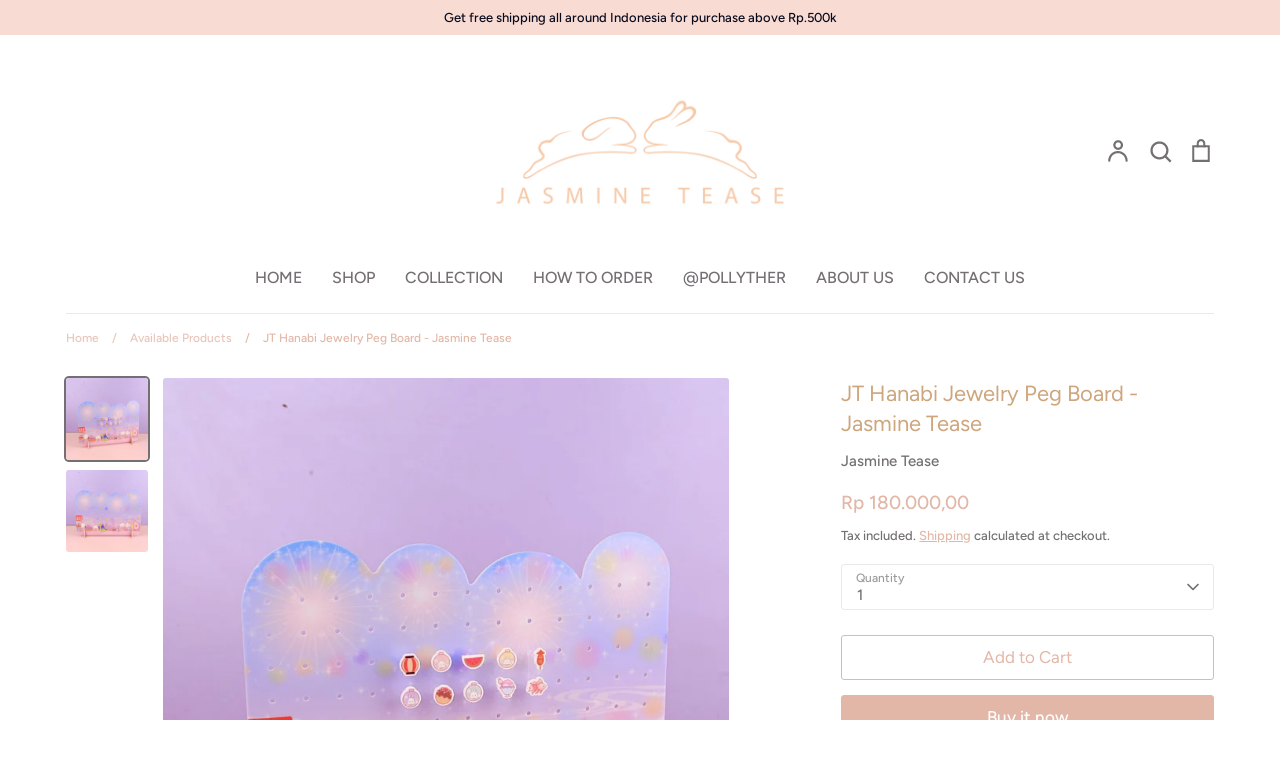

--- FILE ---
content_type: text/css
request_url: https://jasminetease.com/cdn/shop/t/2/assets/styles.css?v=22438553672431236401759332481
body_size: 29595
content:
@charset "UTF-8";@font-face{font-family:Figtree;font-weight:400;font-style:normal;font-display:fallback;src:url(//jasminetease.com/cdn/fonts/figtree/figtree_n4.3c0838aba1701047e60be6a99a1b0a40ce9b8419.woff2?h1=amFzbWluZXRlYXNlLmNvbQ&h2=amFzbWluZS10ZWFzZS5jb20&h3=amFzbWluZXRlYXNlLWlkLmFjY291bnQubXlzaG9waWZ5LmNvbQ&hmac=f81b7d322775e7457496579d629da86a541ba4098163ef3db7b7f3ef6ffe540a) format("woff2"),url(//jasminetease.com/cdn/fonts/figtree/figtree_n4.c0575d1db21fc3821f17fd6617d3dee552312137.woff?h1=amFzbWluZXRlYXNlLmNvbQ&h2=amFzbWluZS10ZWFzZS5jb20&h3=amFzbWluZXRlYXNlLWlkLmFjY291bnQubXlzaG9waWZ5LmNvbQ&hmac=d9d5c23239515a9d9e25f2faa2cca5e47cc51c5df9bfd2e4cbf7ea60297ab65e) format("woff")}@font-face{font-family:Figtree;font-weight:500;font-style:normal;font-display:fallback;src:url(//jasminetease.com/cdn/fonts/figtree/figtree_n5.3b6b7df38aa5986536945796e1f947445832047c.woff2?h1=amFzbWluZXRlYXNlLmNvbQ&h2=amFzbWluZS10ZWFzZS5jb20&h3=amFzbWluZXRlYXNlLWlkLmFjY291bnQubXlzaG9waWZ5LmNvbQ&hmac=2f3329d3dfd746d4fce1008ef345698c8f29d68c78ccbc8cb6f21f26035695d5) format("woff2"),url(//jasminetease.com/cdn/fonts/figtree/figtree_n5.f26bf6dcae278b0ed902605f6605fa3338e81dab.woff?h1=amFzbWluZXRlYXNlLmNvbQ&h2=amFzbWluZS10ZWFzZS5jb20&h3=amFzbWluZXRlYXNlLWlkLmFjY291bnQubXlzaG9waWZ5LmNvbQ&hmac=8c3f412d85a1e5d252fdbda894fbfccf0f9bc299a81c74c5bde975fdc2cf4ba4) format("woff")}@font-face{font-family:Figtree;font-weight:500;font-style:normal;font-display:fallback;src:url(//jasminetease.com/cdn/fonts/figtree/figtree_n5.3b6b7df38aa5986536945796e1f947445832047c.woff2?h1=amFzbWluZXRlYXNlLmNvbQ&h2=amFzbWluZS10ZWFzZS5jb20&h3=amFzbWluZXRlYXNlLWlkLmFjY291bnQubXlzaG9waWZ5LmNvbQ&hmac=2f3329d3dfd746d4fce1008ef345698c8f29d68c78ccbc8cb6f21f26035695d5) format("woff2"),url(//jasminetease.com/cdn/fonts/figtree/figtree_n5.f26bf6dcae278b0ed902605f6605fa3338e81dab.woff?h1=amFzbWluZXRlYXNlLmNvbQ&h2=amFzbWluZS10ZWFzZS5jb20&h3=amFzbWluZXRlYXNlLWlkLmFjY291bnQubXlzaG9waWZ5LmNvbQ&hmac=8c3f412d85a1e5d252fdbda894fbfccf0f9bc299a81c74c5bde975fdc2cf4ba4) format("woff")}@font-face{font-family:Figtree;font-weight:700;font-style:normal;font-display:fallback;src:url(//jasminetease.com/cdn/fonts/figtree/figtree_n7.2fd9bfe01586148e644724096c9d75e8c7a90e55.woff2?h1=amFzbWluZXRlYXNlLmNvbQ&h2=amFzbWluZS10ZWFzZS5jb20&h3=amFzbWluZXRlYXNlLWlkLmFjY291bnQubXlzaG9waWZ5LmNvbQ&hmac=1f39f1d36d34499b2ed3fad19458090728bb03b77075d79d890c342e8b3e5473) format("woff2"),url(//jasminetease.com/cdn/fonts/figtree/figtree_n7.ea05de92d862f9594794ab281c4c3a67501ef5fc.woff?h1=amFzbWluZXRlYXNlLmNvbQ&h2=amFzbWluZS10ZWFzZS5jb20&h3=amFzbWluZXRlYXNlLWlkLmFjY291bnQubXlzaG9waWZ5LmNvbQ&hmac=c352bcc57616f4def53eb9ad19847d3b8643099c793985ea6410d5047a22413d) format("woff")}@font-face{font-family:Figtree;font-weight:500;font-style:italic;font-display:fallback;src:url(//jasminetease.com/cdn/fonts/figtree/figtree_i5.969396f679a62854cf82dbf67acc5721e41351f0.woff2?h1=amFzbWluZXRlYXNlLmNvbQ&h2=amFzbWluZS10ZWFzZS5jb20&h3=amFzbWluZXRlYXNlLWlkLmFjY291bnQubXlzaG9waWZ5LmNvbQ&hmac=a14761492a518f48af3c1c2abb9a76db3d489d364a9c9b31452a89a432ca0e7c) format("woff2"),url(//jasminetease.com/cdn/fonts/figtree/figtree_i5.93bc1cad6c73ca9815f9777c49176dfc9d2890dd.woff?h1=amFzbWluZXRlYXNlLmNvbQ&h2=amFzbWluZS10ZWFzZS5jb20&h3=amFzbWluZXRlYXNlLWlkLmFjY291bnQubXlzaG9waWZ5LmNvbQ&hmac=5b752bcff6618caff7900e7204a9e7d14f6bdaff70b00ca7c7ae497c4f9896b0) format("woff")}@font-face{font-family:Figtree;font-weight:700;font-style:italic;font-display:fallback;src:url(//jasminetease.com/cdn/fonts/figtree/figtree_i7.06add7096a6f2ab742e09ec7e498115904eda1fe.woff2?h1=amFzbWluZXRlYXNlLmNvbQ&h2=amFzbWluZS10ZWFzZS5jb20&h3=amFzbWluZXRlYXNlLWlkLmFjY291bnQubXlzaG9waWZ5LmNvbQ&hmac=0c244958df99f9308744f3e81009e2b27385d1917b5092b1ac17ecfaedd66cab) format("woff2"),url(//jasminetease.com/cdn/fonts/figtree/figtree_i7.ee584b5fcaccdbb5518c0228158941f8df81b101.woff?h1=amFzbWluZXRlYXNlLmNvbQ&h2=amFzbWluZS10ZWFzZS5jb20&h3=amFzbWluZXRlYXNlLWlkLmFjY291bnQubXlzaG9waWZ5LmNvbQ&hmac=1d71d29c83e6b1dc6f13723f81fb046b7f2292651b02d67574e8ce50c3602a76) format("woff")}@font-face{font-family:Figtree;font-weight:400;font-style:normal;font-display:fallback;src:url(//jasminetease.com/cdn/fonts/figtree/figtree_n4.3c0838aba1701047e60be6a99a1b0a40ce9b8419.woff2?h1=amFzbWluZXRlYXNlLmNvbQ&h2=amFzbWluZS10ZWFzZS5jb20&h3=amFzbWluZXRlYXNlLWlkLmFjY291bnQubXlzaG9waWZ5LmNvbQ&hmac=f81b7d322775e7457496579d629da86a541ba4098163ef3db7b7f3ef6ffe540a) format("woff2"),url(//jasminetease.com/cdn/fonts/figtree/figtree_n4.c0575d1db21fc3821f17fd6617d3dee552312137.woff?h1=amFzbWluZXRlYXNlLmNvbQ&h2=amFzbWluZS10ZWFzZS5jb20&h3=amFzbWluZXRlYXNlLWlkLmFjY291bnQubXlzaG9waWZ5LmNvbQ&hmac=d9d5c23239515a9d9e25f2faa2cca5e47cc51c5df9bfd2e4cbf7ea60297ab65e) format("woff")}@font-face{font-family:Figtree;font-weight:500;font-style:normal;font-display:fallback;src:url(//jasminetease.com/cdn/fonts/figtree/figtree_n5.3b6b7df38aa5986536945796e1f947445832047c.woff2?h1=amFzbWluZXRlYXNlLmNvbQ&h2=amFzbWluZS10ZWFzZS5jb20&h3=amFzbWluZXRlYXNlLWlkLmFjY291bnQubXlzaG9waWZ5LmNvbQ&hmac=2f3329d3dfd746d4fce1008ef345698c8f29d68c78ccbc8cb6f21f26035695d5) format("woff2"),url(//jasminetease.com/cdn/fonts/figtree/figtree_n5.f26bf6dcae278b0ed902605f6605fa3338e81dab.woff?h1=amFzbWluZXRlYXNlLmNvbQ&h2=amFzbWluZS10ZWFzZS5jb20&h3=amFzbWluZXRlYXNlLWlkLmFjY291bnQubXlzaG9waWZ5LmNvbQ&hmac=8c3f412d85a1e5d252fdbda894fbfccf0f9bc299a81c74c5bde975fdc2cf4ba4) format("woff")}/*! PhotoSwipe main CSS by Dmitry Semenov | photoswipe.com | MIT license */.pswp{display:none;position:absolute;width:100%;height:100%;left:0;top:0;overflow:hidden;-ms-touch-action:none;touch-action:none;z-index:1500;-webkit-text-size-adjust:100%;-webkit-backface-visibility:hidden;outline:none}.pswp *{-webkit-box-sizing:border-box;box-sizing:border-box}.pswp img{max-width:none}.pswp--animate_opacity{opacity:.001;will-change:opacity;-webkit-transition:opacity 333ms cubic-bezier(.4,0,.22,1);transition:opacity 333ms cubic-bezier(.4,0,.22,1)}.pswp--open{display:block}.pswp--zoom-allowed .pswp__img{cursor:-webkit-zoom-in;cursor:-moz-zoom-in;cursor:zoom-in}.pswp--zoomed-in .pswp__img{cursor:-webkit-grab;cursor:-moz-grab;cursor:grab}.pswp--dragging .pswp__img{cursor:-webkit-grabbing;cursor:-moz-grabbing;cursor:grabbing}.pswp__bg{position:absolute;left:0;top:0;width:100%;height:100%;background:#000;opacity:0;-webkit-transform:translateZ(0);transform:translateZ(0);-webkit-backface-visibility:hidden;will-change:opacity}.pswp__scroll-wrap{position:absolute;left:0;top:0;width:100%;height:100%;overflow:hidden}.pswp__container,.pswp__zoom-wrap{-ms-touch-action:none;touch-action:none;position:absolute;left:0;right:0;top:0;bottom:0}.pswp__container,.pswp__img{-webkit-user-select:none;-moz-user-select:none;-ms-user-select:none;user-select:none;-webkit-tap-highlight-color:transparent;-webkit-touch-callout:none}.pswp__zoom-wrap{position:absolute;width:100%;-webkit-transform-origin:left top;-ms-transform-origin:left top;transform-origin:left top;-webkit-transition:-webkit-transform 333ms cubic-bezier(.4,0,.22,1);transition:transform 333ms cubic-bezier(.4,0,.22,1)}.pswp__bg{will-change:opacity;-webkit-transition:opacity 333ms cubic-bezier(.4,0,.22,1);transition:opacity 333ms cubic-bezier(.4,0,.22,1)}.pswp--animated-in .pswp__bg,.pswp--animated-in .pswp__zoom-wrap{-webkit-transition:none;transition:none}.pswp__container,.pswp__zoom-wrap{-webkit-backface-visibility:hidden}.pswp__item{position:absolute;left:0;right:0;top:0;bottom:0;overflow:hidden}.pswp__img{position:absolute;width:auto;height:auto;top:0;left:0}.pswp__img--placeholder{-webkit-backface-visibility:hidden}.pswp__img--placeholder--blank{background:#222}.pswp--ie .pswp__img{width:100%!important;height:auto!important;left:0;top:0}.pswp__error-msg{position:absolute;left:0;top:50%;width:100%;text-align:center;font-size:14px;line-height:16px;margin-top:-8px;color:#ccc}.pswp__error-msg a{color:#ccc;text-decoration:underline}/*! PhotoSwipe Default UI CSS by Dmitry Semenov | photoswipe.com | MIT license */.pswp__button{width:44px;height:44px;position:relative;background:none;cursor:pointer;overflow:visible;-webkit-appearance:none;display:block;border:0;padding:0;margin:0;float:right;opacity:.75;-webkit-transition:opacity .2s;transition:opacity .2s;-webkit-box-shadow:none;box-shadow:none}.pswp__button:focus,.pswp__button:hover{opacity:1}.pswp__button:active{outline:none;opacity:.9}.pswp__button::-moz-focus-inner{padding:0;border:0}.pswp__ui--over-close .pswp__button--close{opacity:1}.pswp__button,.pswp__button--arrow--left:before,.pswp__button--arrow--right:before{background:url(//jasminetease.com/cdn/shop/t/2/assets/photoswipe-default-skin.png?v=115405504031309184941656325214) 0 0 no-repeat;background-size:264px 88px;width:44px;height:44px}@media (-webkit-min-device-pixel-ratio: 1.1),(-webkit-min-device-pixel-ratio: 1.09375),(min-resolution: 105dpi),(min-resolution: 1.1dppx){.pswp--svg .pswp__button,.pswp--svg .pswp__button--arrow--left:before,.pswp--svg .pswp__button--arrow--right:before{background-image:url(//jasminetease.com/cdn/shop/t/2/assets/photoswipe-default-skin.svg?v=169240992046711858651656325214)}.pswp--svg .pswp__button--arrow--left,.pswp--svg .pswp__button--arrow--right{background:none}}.pswp__button--close{background-position:0 -44px}.pswp__button--share{background-position:-44px -44px}.pswp__button--fs{display:none}.pswp--supports-fs .pswp__button--fs{display:block}.pswp--fs .pswp__button--fs{background-position:-44px 0}.pswp__button--zoom{display:none;background-position:-88px 0}.pswp--zoom-allowed .pswp__button--zoom{display:block}.pswp--zoomed-in .pswp__button--zoom{background-position:-132px 0}.pswp--touch .pswp__button--arrow--left,.pswp--touch .pswp__button--arrow--right{visibility:hidden}.pswp__button--arrow--left,.pswp__button--arrow--right{background:none;top:50%;margin-top:-50px;width:70px;height:100px;position:absolute}.pswp__button--arrow--left{left:0}.pswp__button--arrow--right{right:0}.pswp__button--arrow--left:before,.pswp__button--arrow--right:before{content:"";top:35px;background-color:#0000004d;height:30px;width:32px;position:absolute}.pswp__button--arrow--left:before{left:6px;background-position:-138px -44px}.pswp__button--arrow--right:before{right:6px;background-position:-94px -44px}.pswp__counter,.pswp__share-modal{-webkit-user-select:none;-moz-user-select:none;-ms-user-select:none;user-select:none}.pswp__share-modal{display:block;background:#00000080;width:100%;height:100%;top:0;left:0;padding:10px;position:absolute;z-index:1600;opacity:0;-webkit-transition:opacity .25s ease-out;transition:opacity .25s ease-out;-webkit-backface-visibility:hidden;will-change:opacity}.pswp__share-modal--hidden{display:none}.pswp__share-tooltip{z-index:1620;position:absolute;background:#fff;top:56px;border-radius:2px;display:block;width:auto;right:44px;-webkit-box-shadow:0 2px 5px rgba(0,0,0,.25);box-shadow:0 2px 5px #00000040;-webkit-transform:translateY(6px);-ms-transform:translateY(6px);transform:translateY(6px);-webkit-transition:-webkit-transform .25s;transition:transform .25s;-webkit-backface-visibility:hidden;will-change:transform}.pswp__share-tooltip a{display:block;padding:8px 12px;color:#000;text-decoration:none;font-size:14px;line-height:18px}.pswp__share-tooltip a:hover{text-decoration:none;color:#000}.pswp__share-tooltip a:first-child{border-radius:2px 2px 0 0}.pswp__share-tooltip a:last-child{border-radius:0 0 2px 2px}.pswp__share-modal--fade-in{opacity:1}.pswp__share-modal--fade-in .pswp__share-tooltip{-webkit-transform:translateY(0);-ms-transform:translateY(0);transform:translateY(0)}.pswp--touch .pswp__share-tooltip a{padding:16px 12px}a.pswp__share--facebook:before{content:"";display:block;width:0;height:0;position:absolute;top:-12px;right:15px;border:6px solid transparent;border-bottom-color:#fff;-webkit-pointer-events:none;-moz-pointer-events:none;pointer-events:none}a.pswp__share--facebook:hover{background:#3e5c9a;color:#fff}a.pswp__share--facebook:hover:before{border-bottom-color:#3e5c9a}a.pswp__share--twitter:hover{background:#55acee;color:#fff}a.pswp__share--pinterest:hover{background:#ccc;color:#ce272d}a.pswp__share--download:hover{background:#ddd}.pswp__counter{position:absolute;left:0;top:0;height:44px;font-size:13px;line-height:44px;color:#fff;opacity:.75;padding:0 10px}.pswp__caption{position:absolute;left:0;bottom:0;width:100%;min-height:44px}.pswp__caption small{font-size:11px;color:#bbb}.pswp__caption__center{text-align:left;max-width:420px;margin:0 auto;font-size:13px;padding:10px;line-height:20px;color:#ccc}.pswp__caption--empty{display:none}.pswp__caption--fake{visibility:hidden}.pswp__preloader{width:44px;height:44px;position:absolute;top:0;left:50%;margin-left:-22px;opacity:0;-webkit-transition:opacity .25s ease-out;transition:opacity .25s ease-out;will-change:opacity;direction:ltr}.pswp__preloader__icn{width:20px;height:20px;margin:12px}.pswp__preloader--active{opacity:1}.pswp__preloader--active .pswp__preloader__icn{background:url(//jasminetease.com/cdn/shop/t/2/assets/preloader.gif?v=77008736554601496081656325215) 0 0 no-repeat}.pswp--css_animation .pswp__preloader--active{opacity:1}.pswp--css_animation .pswp__preloader--active .pswp__preloader__icn{-webkit-animation:clockwise .5s linear infinite;animation:clockwise .5s linear infinite}.pswp--css_animation .pswp__preloader--active .pswp__preloader__donut{-webkit-animation:donut-rotate 1s cubic-bezier(.4,0,.22,1) infinite;animation:donut-rotate 1s cubic-bezier(.4,0,.22,1) infinite}.pswp--css_animation .pswp__preloader__icn{background:none;opacity:.75;width:14px;height:14px;position:absolute;left:15px;top:15px;margin:0}.pswp--css_animation .pswp__preloader__cut{position:relative;width:7px;height:14px;overflow:hidden}.pswp--css_animation .pswp__preloader__donut{-webkit-box-sizing:border-box;box-sizing:border-box;width:14px;height:14px;border:2px solid #FFF;border-radius:50%;border-left-color:transparent;border-bottom-color:transparent;position:absolute;top:0;left:0;background:none;margin:0}@media screen and (max-width: 1024px){.pswp__preloader{position:relative;left:auto;top:auto;margin:0;float:right}}@-webkit-keyframes clockwise{0%{-webkit-transform:rotate(0deg);transform:rotate(0)}to{-webkit-transform:rotate(360deg);transform:rotate(360deg)}}@keyframes clockwise{0%{-webkit-transform:rotate(0deg);transform:rotate(0)}to{-webkit-transform:rotate(360deg);transform:rotate(360deg)}}@-webkit-keyframes donut-rotate{0%{-webkit-transform:rotate(0);transform:rotate(0)}50%{-webkit-transform:rotate(-140deg);transform:rotate(-140deg)}to{-webkit-transform:rotate(0);transform:rotate(0)}}@keyframes donut-rotate{0%{-webkit-transform:rotate(0);transform:rotate(0)}50%{-webkit-transform:rotate(-140deg);transform:rotate(-140deg)}to{-webkit-transform:rotate(0);transform:rotate(0)}}.pswp__ui{-webkit-font-smoothing:auto;visibility:visible;opacity:1;z-index:1550}.pswp__top-bar{position:absolute;left:0;top:0;height:44px;width:100%}.pswp__caption,.pswp__top-bar,.pswp--has_mouse .pswp__button--arrow--left,.pswp--has_mouse .pswp__button--arrow--right{-webkit-backface-visibility:hidden;will-change:opacity;-webkit-transition:opacity 333ms cubic-bezier(.4,0,.22,1);transition:opacity 333ms cubic-bezier(.4,0,.22,1)}.pswp--has_mouse .pswp__button--arrow--left,.pswp--has_mouse .pswp__button--arrow--right{visibility:visible}.pswp__top-bar,.pswp__caption{background-color:#00000080}.pswp__ui--fit .pswp__top-bar,.pswp__ui--fit .pswp__caption{background-color:#0000004d}.pswp__ui--idle .pswp__top-bar,.pswp__ui--idle .pswp__button--arrow--left,.pswp__ui--idle .pswp__button--arrow--right{opacity:0}.pswp__ui--hidden .pswp__top-bar,.pswp__ui--hidden .pswp__caption,.pswp__ui--hidden .pswp__button--arrow--left,.pswp__ui--hidden .pswp__button--arrow--right{opacity:.001}.pswp__ui--one-slide .pswp__button--arrow--left,.pswp__ui--one-slide .pswp__button--arrow--right,.pswp__ui--one-slide .pswp__counter{display:none}.pswp__element--disabled{display:none!important}.pswp--minimal--dark .pswp__top-bar{background:none}.slick-slider{position:relative;display:block;-moz-box-sizing:border-box;box-sizing:border-box;-webkit-touch-callout:none;-webkit-user-select:none;-khtml-user-select:none;-moz-user-select:none;-ms-user-select:none;user-select:none;-webkit-tap-highlight-color:transparent}.slick-list{position:relative;display:block;overflow:hidden;margin:0;padding:0}.slick-list:focus{outline:none}.slick-list.dragging{cursor:pointer;cursor:hand}.slick-slider .slick-track,.slick-slider .slick-list{-webkit-transform:translate3d(0,0,0);-moz-transform:translate3d(0,0,0);-ms-transform:translate3d(0,0,0);-o-transform:translate3d(0,0,0);transform:translateZ(0)}.slick-track{position:relative;top:0;left:0;display:block;margin-left:auto;margin-right:auto}.slick-track:before,.slick-track:after{display:table;content:""}.slick-track:after{clear:both}.slick-loading .slick-track{visibility:hidden}.slick-slide{display:none;float:left;min-height:1px}[dir=rtl] .slick-slide{float:right}.slick-slide img{display:block}.slick-slide.slick-loading img{display:none}.slick-slide.dragging img{pointer-events:none}.slick-initialized .slick-slide{display:block}.slick-loading .slick-slide{visibility:hidden}.slick-vertical .slick-slide{display:block;height:auto;border:1px solid transparent}.slick-arrow.slick-hidden{display:none}.slick-loading .slick-list{background:#fff url(//jasminetease.com/cdn/shop/t/2/assets/preloader.gif?v=77008736554601496081656325215) center center no-repeat}.slick-prev,.slick-next{min-width:0;border-radius:0;font-size:0;line-height:0;position:absolute;top:50%;display:block;width:44px;height:44px;padding:0;-webkit-transform:translate(0,-50%);-ms-transform:translate(0,-50%);transform:translateY(-50%);cursor:pointer;color:transparent;border:none;outline:none;background:transparent}.slick-prev:hover,.slick-prev:focus,.slick-next:hover,.slick-next:focus{color:transparent;outline:none;background:transparent}.slick-prev:hover:before,.slick-prev:focus:before,.slick-next:hover:before,.slick-next:focus:before{opacity:1}.slick-prev.slick-disabled:before,.slick-next.slick-disabled:before{opacity:.25}.slick-prev{left:-25px}[dir=rtl] .slick-prev{right:-25px;left:auto}.slick-next{right:-25px}[dir=rtl] .slick-next{right:auto;left:-25px}.slick-dots{position:absolute;bottom:15px;width:100%;padding:0 20px;margin:0;list-style:none;text-align:center}.slick-dots li{display:inline-block;margin:0 7px;padding:0}.slick-dots li button{font-size:0;line-height:0;display:block;width:10px;height:10px;padding:0;min-width:0;cursor:pointer;color:transparent;border:2px solid #fff;background:transparent;border-radius:10px;transition:all .15s}.slick-dots li button:hover:before,.slick-dots li button:focus:before{opacity:1}.slick-dots li.slick-active button{background:#fff}@media (max-width: 767px){.slick-dots li{margin:0 6px}.slick-dots li button{width:8px;height:8px;border:1px solid #fff}}.slick-external-controls{position:relative;margin:0 0 15px}.slick-external-controls .slick-dots{position:static;padding:0 44px}.slick-external-controls .slick-dots li{vertical-align:middle}.slick-external-controls .slick-dots li button{border-color:#736f72;background:transparent;opacity:.5}.slick-external-controls .slick-dots li.slick-active button{border-color:#736f72;background:#736f72;opacity:1}@media (max-width: 767px){.slick-external-controls .slick-dots li button{width:9px;height:9px}}.slick-external-controls .slick-next,.slick-external-controls .slick-prev{top:-10px;transform:none}.slick-external-controls .slick-next.slick-disabled,.slick-external-controls .slick-prev.slick-disabled{opacity:.25}.slick-external-controls .slick-prev{left:-15px}.slick-external-controls .slick-next{right:-15px}#colorbox,#cboxOverlay,#cboxWrapper{position:absolute;top:0;left:0;z-index:9999;overflow:hidden;-webkit-transform:translate3d(0,0,0)}#cboxWrapper{max-width:none}#cboxOverlay{position:fixed;width:100%;height:100%}#cboxMiddleLeft,#cboxBottomLeft{clear:left}#cboxContent{position:relative}#cboxLoadedContent{overflow:auto;-webkit-overflow-scrolling:touch}#cboxTitle{margin:0}#cboxLoadingOverlay,#cboxLoadingGraphic{position:absolute;top:0;left:0;width:100%;height:100%}#cboxPrevious,#cboxNext,#cboxClose,#cboxSlideshow{cursor:pointer}.cboxPhoto{float:left;margin:auto;border:0;display:block;max-width:none;-ms-interpolation-mode:bicubic}.cboxIframe{width:100%;height:100%;display:block;border:0;padding:0;margin:0}#colorbox,#cboxContent,#cboxLoadedContent{box-sizing:content-box;-moz-box-sizing:content-box;-webkit-box-sizing:content-box}#colorbox{margin-top:5px;border-radius:3px;box-shadow:0 0 4px 4px #00000026}#colorbox,#cboxWrapper{overflow:visible!important}#cboxOverlay{background:#0006}#cboxContent{background-color:#fff;border-radius:3px}@media only screen and (max-width: 767px){#colorbox{border-radius:0}}#cboxClose{position:absolute;top:0;right:0;width:48px;height:48px;min-width:0;margin:0;padding:0;border:none;box-shadow:none;background-color:transparent;background-image:url("data:image/svg+xml,%3Csvg xmlns='http://www.w3.org/2000/svg' stroke='%23989898' width='24' height='24' viewBox='0 0 24 24' fill='none' stroke-width='2' stroke-linecap='round' stroke-linejoin='round' class='feather feather-x'%3E%3Cline x1='18' y1='6' x2='6' y2='18'%3E%3C/line%3E%3Cline x1='6' y1='6' x2='18' y2='18'%3E%3C/line%3E%3C/svg%3E%0A");background-repeat:no-repeat;background-size:24px 24px;background-position:center center;overflow:hidden;text-indent:-100px}#cboxClose:hover{background-color:transparent;border:none}.lightbox-content{width:600px}@media (max-width: 680px){.lightbox-content{width:90vw;padding-left:20px;padding-right:20px}.lightbox-content .container{padding-left:0;padding-right:0}}#colorbox.colorbox--enable-trans{transition:opacity .25s}#colorbox.colorbox--hide{opacity:0!important}.swiper-container{margin:0 auto;position:relative;overflow:hidden;list-style:none;padding:0;z-index:1}.swiper-container-no-flexbox .swiper-slide{float:left}.swiper-container-vertical>.swiper-wrapper{-webkit-box-orient:vertical;-webkit-box-direction:normal;-webkit-flex-direction:column;-ms-flex-direction:column;flex-direction:column}.swiper-wrapper{position:relative;width:100%;height:100%;z-index:1;display:-webkit-box;display:-webkit-flex;display:-ms-flexbox;display:flex;-webkit-transition-property:-webkit-transform;transition-property:-webkit-transform;-o-transition-property:transform;transition-property:transform;transition-property:transform,-webkit-transform;-webkit-box-sizing:content-box;box-sizing:content-box}.swiper-container-android .swiper-slide,.swiper-wrapper{-webkit-transform:translate3d(0px,0,0);transform:translateZ(0)}.swiper-container-multirow>.swiper-wrapper{-webkit-flex-wrap:wrap;-ms-flex-wrap:wrap;flex-wrap:wrap}.swiper-container-free-mode>.swiper-wrapper{-webkit-transition-timing-function:ease-out;-o-transition-timing-function:ease-out;transition-timing-function:ease-out;margin:0 auto}.swiper-slide{-webkit-flex-shrink:0;-ms-flex-negative:0;flex-shrink:0;width:100%;height:100%;position:relative;-webkit-transition-property:-webkit-transform;transition-property:-webkit-transform;-o-transition-property:transform;transition-property:transform;transition-property:transform,-webkit-transform}.swiper-invisible-blank-slide{visibility:hidden}.swiper-container-autoheight,.swiper-container-autoheight .swiper-slide{height:auto}.swiper-container-autoheight .swiper-wrapper{-webkit-box-align:start;-webkit-align-items:flex-start;-ms-flex-align:start;align-items:flex-start;-webkit-transition-property:height,-webkit-transform;transition-property:height,-webkit-transform;-o-transition-property:transform,height;transition-property:transform,height;transition-property:transform,height,-webkit-transform}.swiper-container-3d{-webkit-perspective:1200px;perspective:1200px}.swiper-container-3d .swiper-wrapper,.swiper-container-3d .swiper-slide,.swiper-container-3d .swiper-slide-shadow-left,.swiper-container-3d .swiper-slide-shadow-right,.swiper-container-3d .swiper-slide-shadow-top,.swiper-container-3d .swiper-slide-shadow-bottom,.swiper-container-3d .swiper-cube-shadow{-webkit-transform-style:preserve-3d;transform-style:preserve-3d}.swiper-container-3d .swiper-slide-shadow-left,.swiper-container-3d .swiper-slide-shadow-right,.swiper-container-3d .swiper-slide-shadow-top,.swiper-container-3d .swiper-slide-shadow-bottom{position:absolute;left:0;top:0;width:100%;height:100%;pointer-events:none;z-index:10}.swiper-container-3d .swiper-slide-shadow-left{background-image:-webkit-gradient(linear,right top,left top,from(rgba(0,0,0,.5)),to(rgba(0,0,0,0)));background-image:-webkit-linear-gradient(right,rgba(0,0,0,.5),rgba(0,0,0,0));background-image:-o-linear-gradient(right,rgba(0,0,0,.5),rgba(0,0,0,0));background-image:linear-gradient(to left,#00000080,#0000)}.swiper-container-3d .swiper-slide-shadow-right{background-image:-webkit-gradient(linear,left top,right top,from(rgba(0,0,0,.5)),to(rgba(0,0,0,0)));background-image:-webkit-linear-gradient(left,rgba(0,0,0,.5),rgba(0,0,0,0));background-image:-o-linear-gradient(left,rgba(0,0,0,.5),rgba(0,0,0,0));background-image:linear-gradient(to right,#00000080,#0000)}.swiper-container-3d .swiper-slide-shadow-top{background-image:-webkit-gradient(linear,left bottom,left top,from(rgba(0,0,0,.5)),to(rgba(0,0,0,0)));background-image:-webkit-linear-gradient(bottom,rgba(0,0,0,.5),rgba(0,0,0,0));background-image:-o-linear-gradient(bottom,rgba(0,0,0,.5),rgba(0,0,0,0));background-image:linear-gradient(to top,#00000080,#0000)}.swiper-container-3d .swiper-slide-shadow-bottom{background-image:-webkit-gradient(linear,left top,left bottom,from(rgba(0,0,0,.5)),to(rgba(0,0,0,0)));background-image:-webkit-linear-gradient(top,rgba(0,0,0,.5),rgba(0,0,0,0));background-image:-o-linear-gradient(top,rgba(0,0,0,.5),rgba(0,0,0,0));background-image:linear-gradient(to bottom,#00000080,#0000)}.swiper-container-wp8-horizontal,.swiper-container-wp8-horizontal>.swiper-wrapper{-ms-touch-action:pan-y;touch-action:pan-y}.swiper-container-wp8-vertical,.swiper-container-wp8-vertical>.swiper-wrapper{-ms-touch-action:pan-x;touch-action:pan-x}.swiper-button-prev,.swiper-button-next{position:absolute;top:50%;width:27px;height:44px;margin-top:-22px;z-index:10;cursor:pointer;background-size:27px 44px;background-position:center;background-repeat:no-repeat}.swiper-button-prev.swiper-button-disabled,.swiper-button-next.swiper-button-disabled{opacity:.35;cursor:auto;pointer-events:none}.swiper-button-prev,.swiper-container-rtl .swiper-button-next{background-image:url("data:image/svg+xml;charset=utf-8,%3Csvg%20xmlns%3D'http%3A%2F%2Fwww.w3.org%2F2000%2Fsvg'%20viewBox%3D'0%200%2027%2044'%3E%3Cpath%20d%3D'M0%2C22L22%2C0l2.1%2C2.1L4.2%2C22l19.9%2C19.9L22%2C44L0%2C22L0%2C22L0%2C22z'%20fill%3D'%23007aff'%2F%3E%3C%2Fsvg%3E");left:10px;right:auto}.swiper-button-next,.swiper-container-rtl .swiper-button-prev{background-image:url("data:image/svg+xml;charset=utf-8,%3Csvg%20xmlns%3D'http%3A%2F%2Fwww.w3.org%2F2000%2Fsvg'%20viewBox%3D'0%200%2027%2044'%3E%3Cpath%20d%3D'M27%2C22L27%2C22L5%2C44l-2.1-2.1L22.8%2C22L2.9%2C2.1L5%2C0L27%2C22L27%2C22z'%20fill%3D'%23007aff'%2F%3E%3C%2Fsvg%3E");right:10px;left:auto}.swiper-button-prev.swiper-button-white,.swiper-container-rtl .swiper-button-next.swiper-button-white{background-image:url("data:image/svg+xml;charset=utf-8,%3Csvg%20xmlns%3D'http%3A%2F%2Fwww.w3.org%2F2000%2Fsvg'%20viewBox%3D'0%200%2027%2044'%3E%3Cpath%20d%3D'M0%2C22L22%2C0l2.1%2C2.1L4.2%2C22l19.9%2C19.9L22%2C44L0%2C22L0%2C22L0%2C22z'%20fill%3D'%23ffffff'%2F%3E%3C%2Fsvg%3E")}.swiper-button-next.swiper-button-white,.swiper-container-rtl .swiper-button-prev.swiper-button-white{background-image:url("data:image/svg+xml;charset=utf-8,%3Csvg%20xmlns%3D'http%3A%2F%2Fwww.w3.org%2F2000%2Fsvg'%20viewBox%3D'0%200%2027%2044'%3E%3Cpath%20d%3D'M27%2C22L27%2C22L5%2C44l-2.1-2.1L22.8%2C22L2.9%2C2.1L5%2C0L27%2C22L27%2C22z'%20fill%3D'%23ffffff'%2F%3E%3C%2Fsvg%3E")}.swiper-button-prev.swiper-button-black,.swiper-container-rtl .swiper-button-next.swiper-button-black{background-image:url("data:image/svg+xml;charset=utf-8,%3Csvg%20xmlns%3D'http%3A%2F%2Fwww.w3.org%2F2000%2Fsvg'%20viewBox%3D'0%200%2027%2044'%3E%3Cpath%20d%3D'M0%2C22L22%2C0l2.1%2C2.1L4.2%2C22l19.9%2C19.9L22%2C44L0%2C22L0%2C22L0%2C22z'%20fill%3D'%23000000'%2F%3E%3C%2Fsvg%3E")}.swiper-button-next.swiper-button-black,.swiper-container-rtl .swiper-button-prev.swiper-button-black{background-image:url("data:image/svg+xml;charset=utf-8,%3Csvg%20xmlns%3D'http%3A%2F%2Fwww.w3.org%2F2000%2Fsvg'%20viewBox%3D'0%200%2027%2044'%3E%3Cpath%20d%3D'M27%2C22L27%2C22L5%2C44l-2.1-2.1L22.8%2C22L2.9%2C2.1L5%2C0L27%2C22L27%2C22z'%20fill%3D'%23000000'%2F%3E%3C%2Fsvg%3E")}.swiper-button-lock{display:none}.swiper-pagination{position:absolute;text-align:center;-webkit-transition:.3s opacity;-o-transition:.3s opacity;transition:.3s opacity;-webkit-transform:translate3d(0,0,0);transform:translateZ(0);z-index:10}.swiper-pagination.swiper-pagination-hidden{opacity:0}.swiper-pagination-fraction,.swiper-pagination-custom,.swiper-container-horizontal>.swiper-pagination-bullets{bottom:10px;left:0;width:100%}.swiper-pagination-bullets-dynamic{overflow:hidden;font-size:0}.swiper-pagination-bullets-dynamic .swiper-pagination-bullet{-webkit-transform:scale(.33);-ms-transform:scale(.33);transform:scale(.33);position:relative}.swiper-pagination-bullets-dynamic .swiper-pagination-bullet-active,.swiper-pagination-bullets-dynamic .swiper-pagination-bullet-active-main{-webkit-transform:scale(1);-ms-transform:scale(1);transform:scale(1)}.swiper-pagination-bullets-dynamic .swiper-pagination-bullet-active-prev{-webkit-transform:scale(.66);-ms-transform:scale(.66);transform:scale(.66)}.swiper-pagination-bullets-dynamic .swiper-pagination-bullet-active-prev-prev{-webkit-transform:scale(.33);-ms-transform:scale(.33);transform:scale(.33)}.swiper-pagination-bullets-dynamic .swiper-pagination-bullet-active-next{-webkit-transform:scale(.66);-ms-transform:scale(.66);transform:scale(.66)}.swiper-pagination-bullets-dynamic .swiper-pagination-bullet-active-next-next{-webkit-transform:scale(.33);-ms-transform:scale(.33);transform:scale(.33)}.swiper-pagination-bullet{width:8px;height:8px;display:inline-block;border-radius:100%;background:#000;opacity:.2}button.swiper-pagination-bullet{border:none;margin:0;padding:0;-webkit-box-shadow:none;box-shadow:none;-webkit-appearance:none;-moz-appearance:none;appearance:none}.swiper-pagination-clickable .swiper-pagination-bullet{cursor:pointer}.swiper-pagination-bullet-active{opacity:1;background:#007aff}.swiper-container-vertical>.swiper-pagination-bullets{right:10px;top:50%;-webkit-transform:translate3d(0px,-50%,0);transform:translate3d(0,-50%,0)}.swiper-container-vertical>.swiper-pagination-bullets .swiper-pagination-bullet{margin:6px 0;display:block}.swiper-container-vertical>.swiper-pagination-bullets.swiper-pagination-bullets-dynamic{top:50%;-webkit-transform:translateY(-50%);-ms-transform:translateY(-50%);transform:translateY(-50%);width:8px}.swiper-container-vertical>.swiper-pagination-bullets.swiper-pagination-bullets-dynamic .swiper-pagination-bullet{display:inline-block;-webkit-transition:.2s top,.2s -webkit-transform;transition:.2s top,.2s -webkit-transform;-o-transition:.2s transform,.2s top;transition:.2s transform,.2s top;transition:.2s transform,.2s top,.2s -webkit-transform}.swiper-container-horizontal>.swiper-pagination-bullets .swiper-pagination-bullet{margin:0 4px}.swiper-container-horizontal>.swiper-pagination-bullets.swiper-pagination-bullets-dynamic{left:50%;-webkit-transform:translateX(-50%);-ms-transform:translateX(-50%);transform:translate(-50%);white-space:nowrap}.swiper-container-horizontal>.swiper-pagination-bullets.swiper-pagination-bullets-dynamic .swiper-pagination-bullet{-webkit-transition:.2s left,.2s -webkit-transform;transition:.2s left,.2s -webkit-transform;-o-transition:.2s transform,.2s left;transition:.2s transform,.2s left;transition:.2s transform,.2s left,.2s -webkit-transform}.swiper-container-horizontal.swiper-container-rtl>.swiper-pagination-bullets-dynamic .swiper-pagination-bullet{-webkit-transition:.2s right,.2s -webkit-transform;transition:.2s right,.2s -webkit-transform;-o-transition:.2s transform,.2s right;transition:.2s transform,.2s right;transition:.2s transform,.2s right,.2s -webkit-transform}.swiper-pagination-progressbar{background:#00000040;position:absolute}.swiper-pagination-progressbar .swiper-pagination-progressbar-fill{background:#007aff;position:absolute;left:0;top:0;width:100%;height:100%;-webkit-transform:scale(0);-ms-transform:scale(0);transform:scale(0);-webkit-transform-origin:left top;-ms-transform-origin:left top;transform-origin:left top}.swiper-container-rtl .swiper-pagination-progressbar .swiper-pagination-progressbar-fill{-webkit-transform-origin:right top;-ms-transform-origin:right top;transform-origin:right top}.swiper-container-horizontal>.swiper-pagination-progressbar,.swiper-container-vertical>.swiper-pagination-progressbar.swiper-pagination-progressbar-opposite{width:100%;height:4px;left:0;top:0}.swiper-container-vertical>.swiper-pagination-progressbar,.swiper-container-horizontal>.swiper-pagination-progressbar.swiper-pagination-progressbar-opposite{width:4px;height:100%;left:0;top:0}.swiper-pagination-white .swiper-pagination-bullet-active{background:#fff}.swiper-pagination-progressbar.swiper-pagination-white{background:#ffffff40}.swiper-pagination-progressbar.swiper-pagination-white .swiper-pagination-progressbar-fill{background:#fff}.swiper-pagination-black .swiper-pagination-bullet-active{background:#000}.swiper-pagination-progressbar.swiper-pagination-black{background:#00000040}.swiper-pagination-progressbar.swiper-pagination-black .swiper-pagination-progressbar-fill{background:#000}.swiper-pagination-lock{display:none}.swiper-scrollbar{border-radius:10px;position:relative;-ms-touch-action:none;background:#0000001a}.swiper-container-horizontal>.swiper-scrollbar{position:absolute;left:1%;bottom:3px;z-index:50;height:5px;width:98%}.swiper-container-vertical>.swiper-scrollbar{position:absolute;right:3px;top:1%;z-index:50;width:5px;height:98%}.swiper-scrollbar-drag{height:100%;width:100%;position:relative;background:#00000080;border-radius:10px;left:0;top:0}.swiper-scrollbar-cursor-drag{cursor:move}.swiper-scrollbar-lock{display:none}.swiper-zoom-container{width:100%;height:100%;display:-webkit-box;display:-webkit-flex;display:-ms-flexbox;display:flex;-webkit-box-pack:center;-webkit-justify-content:center;-ms-flex-pack:center;justify-content:center;-webkit-box-align:center;-webkit-align-items:center;-ms-flex-align:center;align-items:center;text-align:center}.swiper-zoom-container>img,.swiper-zoom-container>svg,.swiper-zoom-container>canvas{max-width:100%;max-height:100%;-o-object-fit:contain;object-fit:contain}.swiper-slide-zoomed{cursor:move}.swiper-lazy-preloader{width:42px;height:42px;position:absolute;left:50%;top:50%;margin-left:-21px;margin-top:-21px;z-index:10;-webkit-transform-origin:50%;-ms-transform-origin:50%;transform-origin:50%;-webkit-animation:swiper-preloader-spin 1s steps(12,end) infinite;animation:swiper-preloader-spin 1s steps(12,end) infinite}.swiper-lazy-preloader:after{display:block;content:"";width:100%;height:100%;background-image:url("data:image/svg+xml;charset=utf-8,%3Csvg%20viewBox%3D'0%200%20120%20120'%20xmlns%3D'http%3A%2F%2Fwww.w3.org%2F2000%2Fsvg'%20xmlns%3Axlink%3D'http%3A%2F%2Fwww.w3.org%2F1999%2Fxlink'%3E%3Cdefs%3E%3Cline%20id%3D'l'%20x1%3D'60'%20x2%3D'60'%20y1%3D'7'%20y2%3D'27'%20stroke%3D'%236c6c6c'%20stroke-width%3D'11'%20stroke-linecap%3D'round'%2F%3E%3C%2Fdefs%3E%3Cg%3E%3Cuse%20xlink%3Ahref%3D'%23l'%20opacity%3D'.27'%2F%3E%3Cuse%20xlink%3Ahref%3D'%23l'%20opacity%3D'.27'%20transform%3D'rotate(30%2060%2C60)'%2F%3E%3Cuse%20xlink%3Ahref%3D'%23l'%20opacity%3D'.27'%20transform%3D'rotate(60%2060%2C60)'%2F%3E%3Cuse%20xlink%3Ahref%3D'%23l'%20opacity%3D'.27'%20transform%3D'rotate(90%2060%2C60)'%2F%3E%3Cuse%20xlink%3Ahref%3D'%23l'%20opacity%3D'.27'%20transform%3D'rotate(120%2060%2C60)'%2F%3E%3Cuse%20xlink%3Ahref%3D'%23l'%20opacity%3D'.27'%20transform%3D'rotate(150%2060%2C60)'%2F%3E%3Cuse%20xlink%3Ahref%3D'%23l'%20opacity%3D'.37'%20transform%3D'rotate(180%2060%2C60)'%2F%3E%3Cuse%20xlink%3Ahref%3D'%23l'%20opacity%3D'.46'%20transform%3D'rotate(210%2060%2C60)'%2F%3E%3Cuse%20xlink%3Ahref%3D'%23l'%20opacity%3D'.56'%20transform%3D'rotate(240%2060%2C60)'%2F%3E%3Cuse%20xlink%3Ahref%3D'%23l'%20opacity%3D'.66'%20transform%3D'rotate(270%2060%2C60)'%2F%3E%3Cuse%20xlink%3Ahref%3D'%23l'%20opacity%3D'.75'%20transform%3D'rotate(300%2060%2C60)'%2F%3E%3Cuse%20xlink%3Ahref%3D'%23l'%20opacity%3D'.85'%20transform%3D'rotate(330%2060%2C60)'%2F%3E%3C%2Fg%3E%3C%2Fsvg%3E");background-position:50%;background-size:100%;background-repeat:no-repeat}.swiper-lazy-preloader-white:after{background-image:url("data:image/svg+xml;charset=utf-8,%3Csvg%20viewBox%3D'0%200%20120%20120'%20xmlns%3D'http%3A%2F%2Fwww.w3.org%2F2000%2Fsvg'%20xmlns%3Axlink%3D'http%3A%2F%2Fwww.w3.org%2F1999%2Fxlink'%3E%3Cdefs%3E%3Cline%20id%3D'l'%20x1%3D'60'%20x2%3D'60'%20y1%3D'7'%20y2%3D'27'%20stroke%3D'%23fff'%20stroke-width%3D'11'%20stroke-linecap%3D'round'%2F%3E%3C%2Fdefs%3E%3Cg%3E%3Cuse%20xlink%3Ahref%3D'%23l'%20opacity%3D'.27'%2F%3E%3Cuse%20xlink%3Ahref%3D'%23l'%20opacity%3D'.27'%20transform%3D'rotate(30%2060%2C60)'%2F%3E%3Cuse%20xlink%3Ahref%3D'%23l'%20opacity%3D'.27'%20transform%3D'rotate(60%2060%2C60)'%2F%3E%3Cuse%20xlink%3Ahref%3D'%23l'%20opacity%3D'.27'%20transform%3D'rotate(90%2060%2C60)'%2F%3E%3Cuse%20xlink%3Ahref%3D'%23l'%20opacity%3D'.27'%20transform%3D'rotate(120%2060%2C60)'%2F%3E%3Cuse%20xlink%3Ahref%3D'%23l'%20opacity%3D'.27'%20transform%3D'rotate(150%2060%2C60)'%2F%3E%3Cuse%20xlink%3Ahref%3D'%23l'%20opacity%3D'.37'%20transform%3D'rotate(180%2060%2C60)'%2F%3E%3Cuse%20xlink%3Ahref%3D'%23l'%20opacity%3D'.46'%20transform%3D'rotate(210%2060%2C60)'%2F%3E%3Cuse%20xlink%3Ahref%3D'%23l'%20opacity%3D'.56'%20transform%3D'rotate(240%2060%2C60)'%2F%3E%3Cuse%20xlink%3Ahref%3D'%23l'%20opacity%3D'.66'%20transform%3D'rotate(270%2060%2C60)'%2F%3E%3Cuse%20xlink%3Ahref%3D'%23l'%20opacity%3D'.75'%20transform%3D'rotate(300%2060%2C60)'%2F%3E%3Cuse%20xlink%3Ahref%3D'%23l'%20opacity%3D'.85'%20transform%3D'rotate(330%2060%2C60)'%2F%3E%3C%2Fg%3E%3C%2Fsvg%3E")}@-webkit-keyframes swiper-preloader-spin{to{-webkit-transform:rotate(360deg);transform:rotate(360deg)}}@keyframes swiper-preloader-spin{to{-webkit-transform:rotate(360deg);transform:rotate(360deg)}}.swiper-container .swiper-notification{position:absolute;left:0;top:0;pointer-events:none;opacity:0;z-index:-1000}.swiper-container-fade.swiper-container-free-mode .swiper-slide{-webkit-transition-timing-function:ease-out;-o-transition-timing-function:ease-out;transition-timing-function:ease-out}.swiper-container-fade .swiper-slide{pointer-events:none;-webkit-transition-property:opacity;-o-transition-property:opacity;transition-property:opacity}.swiper-container-fade .swiper-slide .swiper-slide{pointer-events:none}.swiper-container-fade .swiper-slide-active,.swiper-container-fade .swiper-slide-active .swiper-slide-active{pointer-events:auto}.swiper-container-cube{overflow:visible}.swiper-container-cube .swiper-slide{pointer-events:none;-webkit-backface-visibility:hidden;backface-visibility:hidden;z-index:1;visibility:hidden;-webkit-transform-origin:0 0;-ms-transform-origin:0 0;transform-origin:0 0;width:100%;height:100%}.swiper-container-cube .swiper-slide .swiper-slide{pointer-events:none}.swiper-container-cube.swiper-container-rtl .swiper-slide{-webkit-transform-origin:100% 0;-ms-transform-origin:100% 0;transform-origin:100% 0}.swiper-container-cube .swiper-slide-active,.swiper-container-cube .swiper-slide-active .swiper-slide-active{pointer-events:auto}.swiper-container-cube .swiper-slide-active,.swiper-container-cube .swiper-slide-next,.swiper-container-cube .swiper-slide-prev,.swiper-container-cube .swiper-slide-next+.swiper-slide{pointer-events:auto;visibility:visible}.swiper-container-cube .swiper-slide-shadow-top,.swiper-container-cube .swiper-slide-shadow-bottom,.swiper-container-cube .swiper-slide-shadow-left,.swiper-container-cube .swiper-slide-shadow-right{z-index:0;-webkit-backface-visibility:hidden;backface-visibility:hidden}.swiper-container-cube .swiper-cube-shadow{position:absolute;left:0;bottom:0;width:100%;height:100%;background:#000;opacity:.6;-webkit-filter:blur(50px);filter:blur(50px);z-index:0}.swiper-container-flip{overflow:visible}.swiper-container-flip .swiper-slide{pointer-events:none;-webkit-backface-visibility:hidden;backface-visibility:hidden;z-index:1}.swiper-container-flip .swiper-slide .swiper-slide{pointer-events:none}.swiper-container-flip .swiper-slide-active,.swiper-container-flip .swiper-slide-active .swiper-slide-active{pointer-events:auto}.swiper-container-flip .swiper-slide-shadow-top,.swiper-container-flip .swiper-slide-shadow-bottom,.swiper-container-flip .swiper-slide-shadow-left,.swiper-container-flip .swiper-slide-shadow-right{z-index:0;-webkit-backface-visibility:hidden;backface-visibility:hidden}.swiper-container-coverflow .swiper-wrapper{-ms-perspective:1200px}/*! normalize.css v7.0.0 | MIT License | github.com/necolas/normalize.css */html{line-height:1.15;-ms-text-size-adjust:100%;-webkit-text-size-adjust:100%}body{margin:0}article,aside,footer,header,nav,section{display:block}h1{font-size:2em;margin:.67em 0}figcaption,figure,main{display:block}figure{margin:1em 40px}hr{box-sizing:content-box;height:0;overflow:visible}pre{font-family:monospace;font-size:1em}a{background-color:transparent;-webkit-text-decoration-skip:objects}abbr[title]{border-bottom:none;text-decoration:underline;text-decoration:underline dotted}b,strong{font-weight:inherit}b,strong{font-weight:bolder}code,kbd,samp{font-family:monospace;font-size:1em}dfn{font-style:italic}mark{background-color:#ff0;color:#000}small{font-size:80%}sub,sup{font-size:75%;line-height:0;position:relative;vertical-align:baseline}sub{bottom:-.25em}sup{top:-.5em}audio,video{display:inline-block}audio:not([controls]){display:none;height:0}img{border-style:none}svg:not(:root){overflow:hidden}button,input,optgroup,select,textarea{font-family:sans-serif;font-size:100%;line-height:1.4;margin:0}button,input{overflow:visible}button,select{text-transform:none}button,html [type=button],[type=reset],[type=submit]{-webkit-appearance:button}button::-moz-focus-inner,[type=button]::-moz-focus-inner,[type=reset]::-moz-focus-inner,[type=submit]::-moz-focus-inner{border-style:none;padding:0}button:-moz-focusring,[type=button]:-moz-focusring,[type=reset]:-moz-focusring,[type=submit]:-moz-focusring{outline:1px dotted ButtonText}fieldset{padding:.35em .75em .625em}legend{box-sizing:border-box;color:inherit;display:table;max-width:100%;padding:0;white-space:normal}progress{display:inline-block;vertical-align:baseline}textarea{overflow:auto}[type=checkbox],[type=radio]{box-sizing:border-box;padding:0}[type=number]::-webkit-inner-spin-button,[type=number]::-webkit-outer-spin-button{height:auto}[type=search]{-webkit-appearance:textfield;outline-offset:-2px}[type=search]::-webkit-search-cancel-button,[type=search]::-webkit-search-decoration{-webkit-appearance:none}::-webkit-file-upload-button{-webkit-appearance:button;font:inherit}details,menu{display:block}summary{display:list-item}canvas{display:inline-block}template{display:none}[hidden]{display:none}*,*:before,*:after{box-sizing:border-box}body,input,textarea,button,select{-webkit-font-smoothing:antialiased;-webkit-text-size-adjust:100%}img{max-width:100%}ul,ol,li{margin:0;padding:0}form{margin:0}@media only screen and (max-width: 1023px){input,textarea,select{font-size:16px}}button,input[type=submit],label[for]{cursor:pointer}option{color:#736f72;background-color:#fff}[tabindex="-1"]:focus{outline:none}a,button,[role=button],input,label,select,textarea{touch-action:manipulation}.clearfix{*zoom: 1}.clearfix:after{content:"";display:table;clear:both}.visually-hidden{position:absolute!important;overflow:hidden;clip:rect(0 0 0 0);height:1px;width:1px;margin:-1px;padding:0;border:0}.js-focus-hidden:focus{outline:none}.label-hidden{position:absolute!important;overflow:hidden;clip:rect(0 0 0 0);height:1px;width:1px;margin:-1px;padding:0;border:0}.no-placeholder .label-hidden,.visually-shown{position:inherit!important;overflow:auto;clip:auto;width:auto;height:auto;margin:0}.hidden{display:none}.no-js:not(html){display:none}.no-js .no-js:not(html){display:block}.no-js .js{display:none}.supports-no-cookies:not(html){display:none}html.supports-no-cookies .supports-no-cookies:not(html){display:block}html.supports-no-cookies .supports-cookies{display:none}.skip-link:focus{position:absolute!important;overflow:auto;clip:auto;width:auto;height:auto;margin:0;color:#736f72;background-color:#fff;padding:10px;z-index:10000;transition:none}.link-reset,.product-block__link{text-decoration:none;color:inherit}.grid{*zoom: 1;list-style:none;padding:0;margin:0 0 0 -15px}.grid:after{content:"";display:table;clear:both}.grid-flex{display:flex;flex-wrap:wrap}.grid-flex--wide-margins{margin-left:-20px;margin-bottom:-20px}.grid-flex__item{padding-left:15px;padding-bottom:15px;width:100%;flex-grow:1}.grid-flex__item--wide-gutter{padding-left:20px;padding-bottom:20px;width:100%;flex-grow:1}.grid__item{float:left;padding-left:15px;width:100%}.grid__item[class*=--push]{position:relative}.grid--rev{direction:rtl;text-align:left}.grid--rev>.grid__item{direction:ltr;text-align:left;float:right}.one-whole{width:100%}.one-half{width:50%}.one-third{width:33.3333333333%}.two-thirds{width:66.6666666667%}.one-quarter{width:25%}.two-quarters{width:50%}.three-quarters{width:75%}.one-fifth{width:20%}.two-fifths{width:40%}.three-fifths{width:60%}.four-fifths{width:80%}.one-sixth{width:16.6666666667%}.two-sixths{width:33.3333333333%}.three-sixths{width:50%}.four-sixths{width:66.6666666667%}.five-sixths{width:83.3333333333%}.one-eighth{width:12.5%}.two-eighths{width:25%}.three-eighths{width:37.5%}.four-eighths{width:50%}.five-eighths{width:62.5%}.six-eighths{width:75%}.seven-eighths{width:87.5%}.one-tenth{width:10%}.two-tenths{width:20%}.three-tenths{width:30%}.four-tenths{width:40%}.five-tenths{width:50%}.six-tenths{width:60%}.seven-tenths{width:70%}.eight-tenths{width:80%}.nine-tenths{width:90%}.one-twelfth{width:8.3333333333%}.two-twelfths{width:16.6666666667%}.three-twelfths{width:25%}.four-twelfths{width:33.3333333333%}.five-twelfths{width:41.6666666667%}.six-twelfths{width:50%}.seven-twelfths{width:58.3333333333%}.eight-twelfths{width:66.6666666667%}.nine-twelfths{width:75%}.ten-twelfths{width:83.3333333333%}.eleven-twelfths{width:91.6666666667%}.hide{display:none}.show{display:block}.grid--uniform .one-half:nth-child(odd),.grid--uniform .one-third:nth-child(3n+1),.grid--uniform .one-quarter:nth-child(4n+1),.grid--uniform .one-fifth:nth-child(5n+1),.grid--uniform .one-sixth:nth-child(6n+1),.grid--uniform .two-sixths:nth-child(3n+1),.grid--uniform .three-sixths:nth-child(odd),.grid--uniform .one-eighth:nth-child(8n+1),.grid--uniform .two-eighths:nth-child(4n+1),.grid--uniform .four-eighths:nth-child(odd),.grid--uniform .five-tenths:nth-child(odd),.grid--uniform .one-twelfth:nth-child(12n+1),.grid--uniform .two-twelfths:nth-child(6n+1),.grid--uniform .three-twelfths:nth-child(4n+1),.grid--uniform .four-twelfths:nth-child(3n+1),.grid--uniform .six-twelfths:nth-child(odd){clear:both}.show{display:block!important}.hide{display:none!important}.text-left{text-align:left!important}.text-right{text-align:right!important}.text-center{text-align:center!important}@media only screen and (max-width: 1033px){.large-down--one-whole{width:100%}.large-down--one-half{width:50%}.large-down--one-third{width:33.3333333333%}.large-down--two-thirds{width:66.6666666667%}.large-down--one-quarter{width:25%}.large-down--two-quarters{width:50%}.large-down--three-quarters{width:75%}.large-down--one-fifth{width:20%}.large-down--two-fifths{width:40%}.large-down--three-fifths{width:60%}.large-down--four-fifths{width:80%}.large-down--one-sixth{width:16.6666666667%}.large-down--two-sixths{width:33.3333333333%}.large-down--three-sixths{width:50%}.large-down--four-sixths{width:66.6666666667%}.large-down--five-sixths{width:83.3333333333%}.large-down--one-eighth{width:12.5%}.large-down--two-eighths{width:25%}.large-down--three-eighths{width:37.5%}.large-down--four-eighths{width:50%}.large-down--five-eighths{width:62.5%}.large-down--six-eighths{width:75%}.large-down--seven-eighths{width:87.5%}.large-down--one-tenth{width:10%}.large-down--two-tenths{width:20%}.large-down--three-tenths{width:30%}.large-down--four-tenths{width:40%}.large-down--five-tenths{width:50%}.large-down--six-tenths{width:60%}.large-down--seven-tenths{width:70%}.large-down--eight-tenths{width:80%}.large-down--nine-tenths{width:90%}.large-down--one-twelfth{width:8.3333333333%}.large-down--two-twelfths{width:16.6666666667%}.large-down--three-twelfths{width:25%}.large-down--four-twelfths{width:33.3333333333%}.large-down--five-twelfths{width:41.6666666667%}.large-down--six-twelfths{width:50%}.large-down--seven-twelfths{width:58.3333333333%}.large-down--eight-twelfths{width:66.6666666667%}.large-down--nine-twelfths{width:75%}.large-down--ten-twelfths{width:83.3333333333%}.large-down--eleven-twelfths{width:91.6666666667%}.large-down--hide{display:none}.large-down--show{display:block}.grid--uniform .large-down--one-half:nth-child(odd),.grid--uniform .large-down--one-third:nth-child(3n+1),.grid--uniform .large-down--one-quarter:nth-child(4n+1),.grid--uniform .large-down--one-fifth:nth-child(5n+1),.grid--uniform .large-down--one-sixth:nth-child(6n+1),.grid--uniform .large-down--two-sixths:nth-child(3n+1),.grid--uniform .large-down--three-sixths:nth-child(odd),.grid--uniform .large-down--one-eighth:nth-child(8n+1),.grid--uniform .large-down--two-eighths:nth-child(4n+1),.grid--uniform .large-down--four-eighths:nth-child(odd),.grid--uniform .large-down--five-tenths:nth-child(odd),.grid--uniform .large-down--one-twelfth:nth-child(12n+1),.grid--uniform .large-down--two-twelfths:nth-child(6n+1),.grid--uniform .large-down--three-twelfths:nth-child(4n+1),.grid--uniform .large-down--four-twelfths:nth-child(3n+1),.grid--uniform .large-down--six-twelfths:nth-child(odd){clear:both}.large-down--show{display:block!important}.large-down--hide{display:none!important}.large-down--text-left{text-align:left!important}.large-down--text-right{text-align:right!important}.large-down--text-center{text-align:center!important}}@media only screen and (max-width: 1023px){.medium-down--one-whole{width:100%}.medium-down--one-half{width:50%}.medium-down--one-third{width:33.3333333333%}.medium-down--two-thirds{width:66.6666666667%}.medium-down--one-quarter{width:25%}.medium-down--two-quarters{width:50%}.medium-down--three-quarters{width:75%}.medium-down--one-fifth{width:20%}.medium-down--two-fifths{width:40%}.medium-down--three-fifths{width:60%}.medium-down--four-fifths{width:80%}.medium-down--one-sixth{width:16.6666666667%}.medium-down--two-sixths{width:33.3333333333%}.medium-down--three-sixths{width:50%}.medium-down--four-sixths{width:66.6666666667%}.medium-down--five-sixths{width:83.3333333333%}.medium-down--one-eighth{width:12.5%}.medium-down--two-eighths{width:25%}.medium-down--three-eighths{width:37.5%}.medium-down--four-eighths{width:50%}.medium-down--five-eighths{width:62.5%}.medium-down--six-eighths{width:75%}.medium-down--seven-eighths{width:87.5%}.medium-down--one-tenth{width:10%}.medium-down--two-tenths{width:20%}.medium-down--three-tenths{width:30%}.medium-down--four-tenths{width:40%}.medium-down--five-tenths{width:50%}.medium-down--six-tenths{width:60%}.medium-down--seven-tenths{width:70%}.medium-down--eight-tenths{width:80%}.medium-down--nine-tenths{width:90%}.medium-down--one-twelfth{width:8.3333333333%}.medium-down--two-twelfths{width:16.6666666667%}.medium-down--three-twelfths{width:25%}.medium-down--four-twelfths{width:33.3333333333%}.medium-down--five-twelfths{width:41.6666666667%}.medium-down--six-twelfths{width:50%}.medium-down--seven-twelfths{width:58.3333333333%}.medium-down--eight-twelfths{width:66.6666666667%}.medium-down--nine-twelfths{width:75%}.medium-down--ten-twelfths{width:83.3333333333%}.medium-down--eleven-twelfths{width:91.6666666667%}.medium-down--hide{display:none}.medium-down--show{display:block}.grid--uniform .medium-down--one-half:nth-child(odd),.grid--uniform .medium-down--one-third:nth-child(3n+1),.grid--uniform .medium-down--one-quarter:nth-child(4n+1),.grid--uniform .medium-down--one-fifth:nth-child(5n+1),.grid--uniform .medium-down--one-sixth:nth-child(6n+1),.grid--uniform .medium-down--two-sixths:nth-child(3n+1),.grid--uniform .medium-down--three-sixths:nth-child(odd),.grid--uniform .medium-down--one-eighth:nth-child(8n+1),.grid--uniform .medium-down--two-eighths:nth-child(4n+1),.grid--uniform .medium-down--four-eighths:nth-child(odd),.grid--uniform .medium-down--five-tenths:nth-child(odd),.grid--uniform .medium-down--one-twelfth:nth-child(12n+1),.grid--uniform .medium-down--two-twelfths:nth-child(6n+1),.grid--uniform .medium-down--three-twelfths:nth-child(4n+1),.grid--uniform .medium-down--four-twelfths:nth-child(3n+1),.grid--uniform .medium-down--six-twelfths:nth-child(odd){clear:both}.medium-down--show{display:block!important}.medium-down--hide{display:none!important}.medium-down--text-left{text-align:left!important}.medium-down--text-right{text-align:right!important}.medium-down--text-center{text-align:center!important}}@media only screen and (min-width: 560px) and (max-width: 1023px){.medium--one-whole{width:100%}.medium--one-half{width:50%}.medium--one-third{width:33.3333333333%}.medium--two-thirds{width:66.6666666667%}.medium--one-quarter{width:25%}.medium--two-quarters{width:50%}.medium--three-quarters{width:75%}.medium--one-fifth{width:20%}.medium--two-fifths{width:40%}.medium--three-fifths{width:60%}.medium--four-fifths{width:80%}.medium--one-sixth{width:16.6666666667%}.medium--two-sixths{width:33.3333333333%}.medium--three-sixths{width:50%}.medium--four-sixths{width:66.6666666667%}.medium--five-sixths{width:83.3333333333%}.medium--one-eighth{width:12.5%}.medium--two-eighths{width:25%}.medium--three-eighths{width:37.5%}.medium--four-eighths{width:50%}.medium--five-eighths{width:62.5%}.medium--six-eighths{width:75%}.medium--seven-eighths{width:87.5%}.medium--one-tenth{width:10%}.medium--two-tenths{width:20%}.medium--three-tenths{width:30%}.medium--four-tenths{width:40%}.medium--five-tenths{width:50%}.medium--six-tenths{width:60%}.medium--seven-tenths{width:70%}.medium--eight-tenths{width:80%}.medium--nine-tenths{width:90%}.medium--one-twelfth{width:8.3333333333%}.medium--two-twelfths{width:16.6666666667%}.medium--three-twelfths{width:25%}.medium--four-twelfths{width:33.3333333333%}.medium--five-twelfths{width:41.6666666667%}.medium--six-twelfths{width:50%}.medium--seven-twelfths{width:58.3333333333%}.medium--eight-twelfths{width:66.6666666667%}.medium--nine-twelfths{width:75%}.medium--ten-twelfths{width:83.3333333333%}.medium--eleven-twelfths{width:91.6666666667%}.medium--hide{display:none}.medium--show{display:block}.grid--uniform .medium--one-half:nth-child(odd),.grid--uniform .medium--one-third:nth-child(3n+1),.grid--uniform .medium--one-quarter:nth-child(4n+1),.grid--uniform .medium--one-fifth:nth-child(5n+1),.grid--uniform .medium--one-sixth:nth-child(6n+1),.grid--uniform .medium--two-sixths:nth-child(3n+1),.grid--uniform .medium--three-sixths:nth-child(odd),.grid--uniform .medium--one-eighth:nth-child(8n+1),.grid--uniform .medium--two-eighths:nth-child(4n+1),.grid--uniform .medium--four-eighths:nth-child(odd),.grid--uniform .medium--five-tenths:nth-child(odd),.grid--uniform .medium--one-twelfth:nth-child(12n+1),.grid--uniform .medium--two-twelfths:nth-child(6n+1),.grid--uniform .medium--three-twelfths:nth-child(4n+1),.grid--uniform .medium--four-twelfths:nth-child(3n+1),.grid--uniform .medium--six-twelfths:nth-child(odd){clear:both}.medium--show{display:block!important}.medium--hide{display:none!important}.medium--text-left{text-align:left!important}.medium--text-right{text-align:right!important}.medium--text-center{text-align:center!important}}@media only screen and (max-width: 559px){.small-down--one-whole{width:100%}.small-down--one-half{width:50%}.small-down--one-third{width:33.3333333333%}.small-down--two-thirds{width:66.6666666667%}.small-down--one-quarter{width:25%}.small-down--two-quarters{width:50%}.small-down--three-quarters{width:75%}.small-down--one-fifth{width:20%}.small-down--two-fifths{width:40%}.small-down--three-fifths{width:60%}.small-down--four-fifths{width:80%}.small-down--one-sixth{width:16.6666666667%}.small-down--two-sixths{width:33.3333333333%}.small-down--three-sixths{width:50%}.small-down--four-sixths{width:66.6666666667%}.small-down--five-sixths{width:83.3333333333%}.small-down--one-eighth{width:12.5%}.small-down--two-eighths{width:25%}.small-down--three-eighths{width:37.5%}.small-down--four-eighths{width:50%}.small-down--five-eighths{width:62.5%}.small-down--six-eighths{width:75%}.small-down--seven-eighths{width:87.5%}.small-down--one-tenth{width:10%}.small-down--two-tenths{width:20%}.small-down--three-tenths{width:30%}.small-down--four-tenths{width:40%}.small-down--five-tenths{width:50%}.small-down--six-tenths{width:60%}.small-down--seven-tenths{width:70%}.small-down--eight-tenths{width:80%}.small-down--nine-tenths{width:90%}.small-down--one-twelfth{width:8.3333333333%}.small-down--two-twelfths{width:16.6666666667%}.small-down--three-twelfths{width:25%}.small-down--four-twelfths{width:33.3333333333%}.small-down--five-twelfths{width:41.6666666667%}.small-down--six-twelfths{width:50%}.small-down--seven-twelfths{width:58.3333333333%}.small-down--eight-twelfths{width:66.6666666667%}.small-down--nine-twelfths{width:75%}.small-down--ten-twelfths{width:83.3333333333%}.small-down--eleven-twelfths{width:91.6666666667%}.small-down--hide{display:none}.small-down--show{display:block}.grid--uniform .small-down--one-half:nth-child(odd),.grid--uniform .small-down--one-third:nth-child(3n+1),.grid--uniform .small-down--one-quarter:nth-child(4n+1),.grid--uniform .small-down--one-fifth:nth-child(5n+1),.grid--uniform .small-down--one-sixth:nth-child(6n+1),.grid--uniform .small-down--two-sixths:nth-child(3n+1),.grid--uniform .small-down--three-sixths:nth-child(odd),.grid--uniform .small-down--one-eighth:nth-child(8n+1),.grid--uniform .small-down--two-eighths:nth-child(4n+1),.grid--uniform .small-down--four-eighths:nth-child(odd),.grid--uniform .small-down--five-tenths:nth-child(odd),.grid--uniform .small-down--one-twelfth:nth-child(12n+1),.grid--uniform .small-down--two-twelfths:nth-child(6n+1),.grid--uniform .small-down--three-twelfths:nth-child(4n+1),.grid--uniform .small-down--four-twelfths:nth-child(3n+1),.grid--uniform .small-down--six-twelfths:nth-child(odd){clear:both}.small-down--show{display:block!important}.small-down--hide{display:none!important}.small-down--text-left{text-align:left!important}.small-down--text-right{text-align:right!important}.small-down--text-center{text-align:center!important}}@media only screen and (min-width: 440px){.small-up--one-whole{width:100%}.small-up--one-half{width:50%}.small-up--one-third{width:33.3333333333%}.small-up--two-thirds{width:66.6666666667%}.small-up--one-quarter{width:25%}.small-up--two-quarters{width:50%}.small-up--three-quarters{width:75%}.small-up--one-fifth{width:20%}.small-up--two-fifths{width:40%}.small-up--three-fifths{width:60%}.small-up--four-fifths{width:80%}.small-up--one-sixth{width:16.6666666667%}.small-up--two-sixths{width:33.3333333333%}.small-up--three-sixths{width:50%}.small-up--four-sixths{width:66.6666666667%}.small-up--five-sixths{width:83.3333333333%}.small-up--one-eighth{width:12.5%}.small-up--two-eighths{width:25%}.small-up--three-eighths{width:37.5%}.small-up--four-eighths{width:50%}.small-up--five-eighths{width:62.5%}.small-up--six-eighths{width:75%}.small-up--seven-eighths{width:87.5%}.small-up--one-tenth{width:10%}.small-up--two-tenths{width:20%}.small-up--three-tenths{width:30%}.small-up--four-tenths{width:40%}.small-up--five-tenths{width:50%}.small-up--six-tenths{width:60%}.small-up--seven-tenths{width:70%}.small-up--eight-tenths{width:80%}.small-up--nine-tenths{width:90%}.small-up--one-twelfth{width:8.3333333333%}.small-up--two-twelfths{width:16.6666666667%}.small-up--three-twelfths{width:25%}.small-up--four-twelfths{width:33.3333333333%}.small-up--five-twelfths{width:41.6666666667%}.small-up--six-twelfths{width:50%}.small-up--seven-twelfths{width:58.3333333333%}.small-up--eight-twelfths{width:66.6666666667%}.small-up--nine-twelfths{width:75%}.small-up--ten-twelfths{width:83.3333333333%}.small-up--eleven-twelfths{width:91.6666666667%}.small-up--hide{display:none}.small-up--show{display:block}.grid--uniform .small-up--one-half:nth-child(odd),.grid--uniform .small-up--one-third:nth-child(3n+1),.grid--uniform .small-up--one-quarter:nth-child(4n+1),.grid--uniform .small-up--one-fifth:nth-child(5n+1),.grid--uniform .small-up--one-sixth:nth-child(6n+1),.grid--uniform .small-up--two-sixths:nth-child(3n+1),.grid--uniform .small-up--three-sixths:nth-child(odd),.grid--uniform .small-up--one-eighth:nth-child(8n+1),.grid--uniform .small-up--two-eighths:nth-child(4n+1),.grid--uniform .small-up--four-eighths:nth-child(odd),.grid--uniform .small-up--five-tenths:nth-child(odd),.grid--uniform .small-up--one-twelfth:nth-child(12n+1),.grid--uniform .small-up--two-twelfths:nth-child(6n+1),.grid--uniform .small-up--three-twelfths:nth-child(4n+1),.grid--uniform .small-up--four-twelfths:nth-child(3n+1),.grid--uniform .small-up--six-twelfths:nth-child(odd){clear:both}.small-up--show{display:block!important}.small-up--hide{display:none!important}.small-up--text-left{text-align:left!important}.small-up--text-right{text-align:right!important}.small-up--text-center{text-align:center!important}}@media only screen and (max-width: 439px){.extra-small--one-whole{width:100%}.extra-small--one-half{width:50%}.extra-small--one-third{width:33.3333333333%}.extra-small--two-thirds{width:66.6666666667%}.extra-small--one-quarter{width:25%}.extra-small--two-quarters{width:50%}.extra-small--three-quarters{width:75%}.extra-small--one-fifth{width:20%}.extra-small--two-fifths{width:40%}.extra-small--three-fifths{width:60%}.extra-small--four-fifths{width:80%}.extra-small--one-sixth{width:16.6666666667%}.extra-small--two-sixths{width:33.3333333333%}.extra-small--three-sixths{width:50%}.extra-small--four-sixths{width:66.6666666667%}.extra-small--five-sixths{width:83.3333333333%}.extra-small--one-eighth{width:12.5%}.extra-small--two-eighths{width:25%}.extra-small--three-eighths{width:37.5%}.extra-small--four-eighths{width:50%}.extra-small--five-eighths{width:62.5%}.extra-small--six-eighths{width:75%}.extra-small--seven-eighths{width:87.5%}.extra-small--one-tenth{width:10%}.extra-small--two-tenths{width:20%}.extra-small--three-tenths{width:30%}.extra-small--four-tenths{width:40%}.extra-small--five-tenths{width:50%}.extra-small--six-tenths{width:60%}.extra-small--seven-tenths{width:70%}.extra-small--eight-tenths{width:80%}.extra-small--nine-tenths{width:90%}.extra-small--one-twelfth{width:8.3333333333%}.extra-small--two-twelfths{width:16.6666666667%}.extra-small--three-twelfths{width:25%}.extra-small--four-twelfths{width:33.3333333333%}.extra-small--five-twelfths{width:41.6666666667%}.extra-small--six-twelfths{width:50%}.extra-small--seven-twelfths{width:58.3333333333%}.extra-small--eight-twelfths{width:66.6666666667%}.extra-small--nine-twelfths{width:75%}.extra-small--ten-twelfths{width:83.3333333333%}.extra-small--eleven-twelfths{width:91.6666666667%}.extra-small--hide{display:none}.extra-small--show{display:block}.grid--uniform .extra-small--one-half:nth-child(odd),.grid--uniform .extra-small--one-third:nth-child(3n+1),.grid--uniform .extra-small--one-quarter:nth-child(4n+1),.grid--uniform .extra-small--one-fifth:nth-child(5n+1),.grid--uniform .extra-small--one-sixth:nth-child(6n+1),.grid--uniform .extra-small--two-sixths:nth-child(3n+1),.grid--uniform .extra-small--three-sixths:nth-child(odd),.grid--uniform .extra-small--one-eighth:nth-child(8n+1),.grid--uniform .extra-small--two-eighths:nth-child(4n+1),.grid--uniform .extra-small--four-eighths:nth-child(odd),.grid--uniform .extra-small--five-tenths:nth-child(odd),.grid--uniform .extra-small--one-twelfth:nth-child(12n+1),.grid--uniform .extra-small--two-twelfths:nth-child(6n+1),.grid--uniform .extra-small--three-twelfths:nth-child(4n+1),.grid--uniform .extra-small--four-twelfths:nth-child(3n+1),.grid--uniform .extra-small--six-twelfths:nth-child(odd){clear:both}.extra-small--show{display:block!important}.extra-small--hide{display:none!important}.extra-small--text-left{text-align:left!important}.extra-small--text-right{text-align:right!important}.extra-small--text-center{text-align:center!important}}@media only screen and (min-width: 560px){.medium-up--push-one-half{left:50%}.medium-up--push-one-third{left:33.3333333333%}.medium-up--push-two-thirds{left:66.6666666667%}.medium-up--push-one-quarter{left:25%}.medium-up--push-two-quarters{left:50%}.medium-up--push-three-quarters{left:75%}.medium-up--push-one-fifth{left:20%}.medium-up--push-two-fifths{left:40%}.medium-up--push-three-fifths{left:60%}.medium-up--push-four-fifths{left:80%}.medium-up--push-one-sixth{left:16.6666666667%}.medium-up--push-two-sixths{left:33.3333333333%}.medium-up--push-three-sixths{left:50%}.medium-up--push-four-sixths{left:66.6666666667%}.medium-up--push-five-sixths{left:83.3333333333%}.medium-up--push-one-eighth{left:12.5%}.medium-up--push-two-eighths{left:25%}.medium-up--push-three-eighths{left:37.5%}.medium-up--push-four-eighths{left:50%}.medium-up--push-five-eighths{left:62.5%}.medium-up--push-six-eighths{left:75%}.medium-up--push-seven-eighths{left:87.5%}.medium-up--push-one-tenth{left:10%}.medium-up--push-two-tenths{left:20%}.medium-up--push-three-tenths{left:30%}.medium-up--push-four-tenths{left:40%}.medium-up--push-five-tenths{left:50%}.medium-up--push-six-tenths{left:60%}.medium-up--push-seven-tenths{left:70%}.medium-up--push-eight-tenths{left:80%}.medium-up--push-nine-tenths{left:90%}.medium-up--push-one-twelfth{left:8.3333333333%}.medium-up--push-two-twelfths{left:16.6666666667%}.medium-up--push-three-twelfths{left:25%}.medium-up--push-four-twelfths{left:33.3333333333%}.medium-up--push-five-twelfths{left:41.6666666667%}.medium-up--push-six-twelfths{left:50%}.medium-up--push-seven-twelfths{left:58.3333333333%}.medium-up--push-eight-twelfths{left:66.6666666667%}.medium-up--push-nine-twelfths{left:75%}.medium-up--push-ten-twelfths{left:83.3333333333%}.medium-up--push-eleven-twelfths{left:91.6666666667%}}@media only screen and (min-width: 1024px){.large-up--push-one-half{left:50%}.large-up--push-one-third{left:33.3333333333%}.large-up--push-two-thirds{left:66.6666666667%}.large-up--push-one-quarter{left:25%}.large-up--push-two-quarters{left:50%}.large-up--push-three-quarters{left:75%}.large-up--push-one-fifth{left:20%}.large-up--push-two-fifths{left:40%}.large-up--push-three-fifths{left:60%}.large-up--push-four-fifths{left:80%}.large-up--push-one-sixth{left:16.6666666667%}.large-up--push-two-sixths{left:33.3333333333%}.large-up--push-three-sixths{left:50%}.large-up--push-four-sixths{left:66.6666666667%}.large-up--push-five-sixths{left:83.3333333333%}.large-up--push-one-eighth{left:12.5%}.large-up--push-two-eighths{left:25%}.large-up--push-three-eighths{left:37.5%}.large-up--push-four-eighths{left:50%}.large-up--push-five-eighths{left:62.5%}.large-up--push-six-eighths{left:75%}.large-up--push-seven-eighths{left:87.5%}.large-up--push-one-tenth{left:10%}.large-up--push-two-tenths{left:20%}.large-up--push-three-tenths{left:30%}.large-up--push-four-tenths{left:40%}.large-up--push-five-tenths{left:50%}.large-up--push-six-tenths{left:60%}.large-up--push-seven-tenths{left:70%}.large-up--push-eight-tenths{left:80%}.large-up--push-nine-tenths{left:90%}.large-up--push-one-twelfth{left:8.3333333333%}.large-up--push-two-twelfths{left:16.6666666667%}.large-up--push-three-twelfths{left:25%}.large-up--push-four-twelfths{left:33.3333333333%}.large-up--push-five-twelfths{left:41.6666666667%}.large-up--push-six-twelfths{left:50%}.large-up--push-seven-twelfths{left:58.3333333333%}.large-up--push-eight-twelfths{left:66.6666666667%}.large-up--push-nine-twelfths{left:75%}.large-up--push-ten-twelfths{left:83.3333333333%}.large-up--push-eleven-twelfths{left:91.6666666667%}}.rte h1{font-size:3.2666em}.rte h2{font-size:2.2666em}.rte h3{font-size:1.4666em}.rte h4,.rte h5{font-size:1.2666em}.rte h6{font-size:.8666em}.rte img{height:auto}.rte table{table-layout:fixed}.rte td,.rte th{border-bottom:1px solid rgba(115,111,114,.15)}.rte ul,.rte ol{margin:0 0 10px 20px}.rte ul{list-style:disc outside}.rte ul ul{list-style:circle outside}.rte ul ul ul{list-style:square outside}.rte input,.rte textarea{border-radius:3px}.rte label{display:block}.rte iframe{max-width:100%}.rte.clearfix p:last-child{margin-bottom:0}.text-center.rte ul,.text-center.rte ol,.text-center .rte ul,.text-center .rte ol{margin-left:0;list-style-position:inside}.rte-table{max-width:100%;overflow:auto;-webkit-overflow-scrolling:touch}.rte__video-wrapper{position:relative;overflow:hidden;max-width:100%;padding-bottom:56.25%;height:0;height:auto}.rte__video-wrapper iframe{position:absolute;top:0;left:0;width:100%;height:100%}.rte__table-wrapper{max-width:100%;overflow:auto;-webkit-overflow-scrolling:touch}.placeholder-svg{display:block;fill:#736f7259;background-color:#736f721a;width:100%;height:100%;max-width:100%;max-height:100%}.placeholder-svg--small{width:480px}.placeholder-noblocks{padding:40px;text-align:center}.placeholder-background{position:absolute;top:0;right:0;bottom:0;left:0}.placeholder-background .icon{border:0}body{background:#fff;color:#736f72}body.search-bar-in-focus:after,body.search-bar-open:after{opacity:1;pointer-events:auto;cursor:pointer}.main-page-content{background-color:#fff;position:relative;z-index:1}.main-page-content:before{content:" ";display:table}.template-index .main-page-content{*zoom: 1}.template-index .main-page-content:after{content:"";display:table;clear:both}.template-blog main,.template-article main{padding-bottom:0}.template-password main{background-color:transparent}.main-page-content{width:100%;padding-right:36px;padding-left:36px}@media only screen and (max-width: 700px){.main-page-content{padding-right:20px;padding-left:20px;overflow:hidden}}.page-has-sidebar .main-page-content{width:auto;flex:1 0;overflow:hidden}@media only screen and (max-width: 700px){.page-has-sidebar .main-page-content{width:100%;max-width:initial;padding-left:20px;padding-right:20px}}.page-width{width:1280px;max-width:calc(100% - 120px);margin:0 auto;background-color:#fff}@media only screen and (max-width: 1280px){.page-width{max-width:calc(100% - 60px)}}@media only screen and (max-width: 768px){.page-width{max-width:100%}}.page-content:before,.page-content:after{content:"";display:table;clear:both}.container{padding-left:36px;padding-right:36px}@media only screen and (max-width: 700px){.container{padding-left:20px;padding-right:20px}}.reading-width{max-width:700px;margin:0 auto}#MainContent .shopify-policy__container{max-width:700px;margin:0 auto;padding:30px 0}.global-border-radius,.mini-product__image-container,.rte img{border-radius:3px;overflow:hidden}.relative{position:relative}.row{margin-top:30px;margin-bottom:30px}.row-bottom{margin-bottom:30px}.row-double-space{margin-top:60px;margin-bottom:60px}@media only screen and (max-width: 559px){.row-double-space{margin-top:45px;margin-bottom:45px}}.template-index .shopify-section:first-child .row-double-space{margin-top:30px}.row-half-space{margin-top:15px;margin-bottom:15px}.row-space-bottom{margin-bottom:60px}.border-top{padding-top:60px;border-top:1px solid rgba(115,111,114,.15)}.flex-space-between{display:flex;justify-content:space-between}.flex-left-align{display:flex;justify-content:flex-start;flex-wrap:wrap}.flex-wrap{flex-wrap:wrap}.padded-block{padding:30px}.align-left{text-align:left}.align-right{text-align:right}.align-center{text-align:center}.account-form{max-width:420px;margin:30px auto 60px}.desktop-only{display:block}@media only screen and (max-width: 560px){.desktop-only{display:none}}.mobile-only{display:none}@media only screen and (max-width: 560px){.mobile-only{display:block}}.mobile-menu-open{max-height:100vh;overflow:hidden}.overlay{position:absolute;top:0;left:0;right:0;padding:5%;text-align:center;bottom:0;display:flex;align-items:center;justify-content:center;pointer-events:none}.overlay a{pointer-events:auto}.slick--dotted .overlay{padding:10% 5%}.overlay--position-top-left{align-items:flex-start;justify-content:flex-start;text-align:left}.overlay--position-top-center{align-items:flex-start}.overlay--position-top-right{align-items:flex-start;justify-content:flex-end;text-align:right}.overlay--position-center-left{justify-content:flex-start;text-align:left}.overlay--position-center-right{justify-content:flex-end;text-align:right}.overlay--position-bottom-left{align-items:flex-end;justify-content:flex-start;text-align:left}.overlay--position-bottom-center{align-items:flex-end}.overlay--position-bottom-right{align-items:flex-end;justify-content:flex-end;text-align:right}.overlay-style--full{position:relative}.overlay-style--no_background:after{display:none}.overlay-style--box:after{display:none}.overlay-style--box .overlay__inner{padding:30px;min-width:60%}@media only screen and (max-width: 439px){.overlay-style--box .overlay__inner{padding:20px}}.overlay--fill{padding:30px}.overlay--fill .overlay__inner{flex-grow:1;height:100%;display:flex;flex-direction:column;justify-content:space-around}@media (max-width: 900px){.overlay--fill{padding:15px}}.overlay__heading{color:inherit}.overlay__heading.large-title,.shopify-policy__title h1.overlay__heading{line-height:1.1333em;margin-bottom:15px}.overlay__subheading.small-title{margin-bottom:5px}.overlay__text a{color:inherit}.overlay__cta-container{margin:30px -10px 0}.overlay__cta{margin:0 10px 10px;pointer-events:all}@media only screen and (max-width: 439px){.overlay{padding:10% 5%}.overlay__cta-container{margin-top:15px}}html,body{font-size:15px}body{font-family:Figtree,sans-serif;font-weight:500;font-style:normal;line-height:1.6}h1,h2,h3,h4,h5,h6,.title{color:#cea67d;font-size:1.4666em;font-family:Figtree,sans-serif;font-weight:400;font-style:normal;line-height:1.4;margin:0}h1 a,h2 a,h3 a,h4 a,h5 a,h6 a,.title a,h1 a:hover,h2 a:hover,h3 a:hover,h4 a:hover,h5 a:hover,h6 a:hover,.title a:hover{color:inherit;text-decoration:none}.main-nav,.mobile-dropdown{font-family:Figtree,sans-serif;font-weight:500;font-style:normal}.site-logo{font-family:Figtree,sans-serif;font-size:32px;font-weight:400;font-style:normal;color:#080a1c;text-decoration:none;line-height:1.2}.giant-title{font-size:3.2666em;line-height:1.2}.large-title,.shopify-policy__title h1{font-size:2.2666em;line-height:1.2;margin-bottom:15px}.medium-title{font-size:1.8666em;line-height:1.4;margin-bottom:15px}.standard-title,.product-reviews-manager .spr-header-title,blockquote{font-size:1.4666em;line-height:1.4;margin-bottom:10px}.small-title{font-size:1.2666em;line-height:1.4;margin-bottom:15px}.subtitle{font-size:1.2666em;line-height:1.4;margin-bottom:10px}.small-text,.product-sku,.product-reviews .spr-badge,small{font-size:.8666em;line-height:1.4}.tiny-text,.option-selector .label,.cc-select--label-inside label,.qty-actual__label,.product-block .product-reviews .spr-badge,.sharing .sharing-label,.input-wrapper label{font-size:.8em;line-height:1}.heading-link{margin-bottom:10px}.small-cap-heading,.article-meta{font-weight:500;letter-spacing:1px;text-transform:uppercase;font-size:.8em}.tags-title{line-height:2.8}blockquote{margin:20px 20px 20px 0;padding:0 0 0 20px;border-left:4px solid rgba(115,111,114,.15)}hr{margin:20px 0;padding:0;border:0;height:0;border-bottom:1px solid rgba(115,111,114,.15)}p{margin:10px 0}a{text-decoration:underline;color:#e2b7a7;transition:color .15s;-webkit-text-decoration-skip:ink;text-decoration-skip:ink}.standard-link{color:#e2b7a7;font-size:1em;text-decoration:underline;-webkit-text-decoration-skip:ink;text-decoration-skip:ink}.plain-link{color:inherit;font-size:inherit;text-decoration:none}.center{text-align:center}ul{list-style:none}.product-price{font-family:Figtree,sans-serif;line-height:1.4;color:#e2b7a7}.product-price--large{font-size:1.2666em;line-height:1.2;margin-bottom:30px}.product-price--large .product-price__compare{margin-left:.8em}.product-price--large .product-price__compare:after{left:-.3em;right:-.3em}.product-price__from{font-size:.8em;line-height:1.2}.product-price__reduced{color:#f86f69}.product-price__compare{position:relative;margin-left:.3em;white-space:nowrap;opacity:.6}.product-price__compare:after{content:"";position:absolute;border-top:1px solid currentColor;left:-.2em;right:-.2em;top:50%}.product-price--unavailable{visibility:hidden}.unit-price{font-size:.8666em}.product-block__title{margin-bottom:.1em;line-height:1.4}.shopify-policy__title h1{text-align:left}@media only screen and (max-width: 559px){.site-logo{font-size:24px}.giant-title{font-size:1.8666em}.large-title,.shopify-policy__title h1{font-size:1.4666em}.standard-title,.product-reviews-manager .spr-header-title,blockquote{font-size:1.2666em}}.children-inherit-color h1,.children-inherit-color h2,.children-inherit-color h3,.children-inherit-color h4,.children-inherit-color h5,.children-inherit-color h6,.children-inherit-color a,.children-inherit-color a:hover,.children-inherit-color .standard-link{color:inherit}input,textarea,select{background-color:#fff;color:#736f72;border:1px solid rgba(115,111,114,.15);font-family:Figtree,sans-serif;font-weight:500;font-style:normal;max-width:100%;padding:10px;margin:5px 5px 5px 0;border-radius:3px}input[disabled],textarea[disabled],select[disabled]{cursor:default;background-color:#333;border-color:#000}textarea{min-height:100px}input[type=text],input[type=email],input[type=search],input[type=number],input[type=password],textarea{-webkit-appearance:none;-moz-appearance:none;appearance:none}input::placeholder,textarea::placeholder{color:#736f72b3}fieldset{background-color:transparent;color:#736f72;border:1px solid rgba(115,111,114,.15);font-family:Figtree,sans-serif;font-weight:500;font-style:normal;border-radius:3px}select{-webkit-appearance:none;-moz-appearance:none;appearance:none;background-position:right center;background-image:url("data:image/svg+xml;charset=UTF-8,%3csvg xmlns='http://www.w3.org/2000/svg' stroke='rgb(115, 111, 114)' width='24' height='24' viewBox='0 0 24 24' fill='none' stroke-width='2' stroke-linecap='round' stroke-linejoin='round'%3e%3cpolyline points='6 9 12 15 18 9'%3e%3c/polyline%3e%3c/svg%3e");background-repeat:no-repeat;background-size:18px 18px;background-position:right 10px center;padding-right:28px;text-indent:.01px;text-overflow:"";cursor:pointer}select::-ms-expand{display:none}input.input-error,select.input-error,textarea.input-error{border-color:#f05c5d;background-color:#fce1e1;color:#f05c5d}.errors{background-color:#fce1e1;color:#f05c5d;padding:5px 10px;margin:15px auto;border-radius:3px}.error-message{background-color:#fce1e1;color:#f05c5d;padding:5px 10px 0}.form-success{background-color:#dfefdf;color:#5ead60;padding:5px 10px;margin:15px auto;border-radius:3px}.input-wrapper{position:relative;border:1px solid rgba(115,111,114,.15);border-radius:3px}.input-wrapper label{position:absolute;left:10px;top:8px;transition:all .1s;cursor:text;pointer-events:none}.input-wrapper input,.input-wrapper textarea,.input-wrapper select{margin:0;border:0;padding-top:1.5em;padding-bottom:.4em;width:100%;color:inherit}.input-wrapper textarea{width:calc(100% - 5px)}.input-wrapper.is-empty:not(.in-focus) label,.input-wrapper:empty:not(.in-focus) label{top:25px}.input-wrapper--select{position:relative}.input-wrapper--select select{background:transparent}.input-wrapper--select:after{position:absolute;content:"";pointer-events:none;width:18px;height:18px;top:calc(50% - 9px);right:10px;background-image:url("data:image/svg+xml;charset=UTF-8,%3csvg xmlns='http://www.w3.org/2000/svg' stroke='#736f72' width='24' height='24' viewBox='0 0 24 24' fill='none' stroke-width='2' stroke-linecap='round' stroke-linejoin='round'%3e%3cpolyline points='6 9 12 15 18 9'%3e%3c/polyline%3e%3c/svg%3e");background-repeat:no-repeat;background-color:transparent;background-size:18px}.input-wrapper--checkbox{display:inline-block;position:relative;padding-left:30px;cursor:pointer;-webkit-user-select:none;user-select:none;line-height:20px}.input-wrapper--checkbox input{position:absolute;opacity:0;cursor:pointer;left:0;top:0}.input-wrapper--checkbox input:checked~.check svg{opacity:1}.input-wrapper--checkbox .check{position:absolute;top:0;left:0;height:20px;width:20px;border:1px solid rgba(115,111,114,.15)}.input-wrapper--checkbox .check svg{opacity:0;position:absolute;width:18px;height:18px;top:50%;left:50%;transform:translate(-50%,-50%)}.form-row{margin:15px 0}.form-row--vertical-align{align-items:center}.input-wrapper input:-webkit-autofill{animation-name:onAutoFillStart;transition:background-color 50000s ease-in-out 0s}.input-wrapper input:not(:-webkit-autofill){animation-name:onAutoFillCancel}.input-row--full-width input,.input-row--full-width .btn{width:100%}.input-row--full-width button{margin-top:10px}.input-row--submit input,.input-row--submit input[type=submit]{width:100%}.input-row--submit button{width:100%;margin-top:10px;flex-shrink:0}@media only screen and (min-width: 440px){.input-row--submit{border:1px solid;background-color:transparent;display:flex}.input-row--submit input{border:none;margin:0}.input-row--submit button,.input-row--submit input[type=submit]{width:auto;margin:7px}}.recover-password{position:absolute;right:15px;top:11px}.enter-password{padding-right:160px}@media only screen and (min-width: 560px){.contact-form--columns{padding-left:60px}}.shopify-challenge__message{margin-top:0}.js body:not(.tab-used) *:focus{outline:none}table{border-top:1px solid;border-color:#736f7226;width:100%;border-collapse:collapse}td:first-child,th:first-child{padding-left:0}td:last-child,th:last-child{padding-right:0}td{padding:15px;border-bottom:1px solid rgba(115,111,114,.15)}td:last-child{text-align:right}th{padding:15px;text-align:left;font-weight:400;font-style:normal;font-size:.8666em;border-bottom:1px solid rgba(115,111,114,.15)}th:first-child{text-align:left}th:last-child{text-align:right}@media only screen and (max-width: 720px){.responsive-table{width:100%}.responsive-table thead{display:none}.responsive-table tr{display:block}.responsive-table tr,.responsive-table td{float:left;clear:both;width:100%}.responsive-table th,.responsive-table td{display:block;text-align:right;padding:10px;margin:0}.responsive-table td:before{content:attr(data-label);float:left;text-align:center;padding-right:10px}.responsive-table .responsive-table--label-cell{display:none}.responsive-table-row+.responsive-table-row,tfoot>.responsive-table-row:first-child{position:relative;margin-top:10px;padding-top:10px}.responsive-table-row+.responsive-table-row:after,tfoot>.responsive-table-row:first-child:after{content:"";display:block;position:absolute;top:0;left:0;right:0;border-bottom:1px solid rgba(115,111,114,.15)}}.section-heading{display:flex;align-items:center;flex-wrap:wrap;justify-content:space-between}.section-heading .small-title{margin-bottom:0}@media only screen and (max-width: 559px){.section-heading .three-quarters,.section-heading .text-right{width:auto}}.slide{position:relative}.slide:focus{outline:0}.slide:after{pointer-events:none;position:absolute;top:0;left:0;width:100%;height:100%}.slide .overlay{z-index:1}.no-js .no-js-hidden{display:none!important}@media (max-width: 699.98px){.md-down-hidden{display:none!important}}@media (min-width: 700px){.md-up-hidden{display:none!important}}input[type=number]::-webkit-inner-spin-button,input[type=number]::-webkit-outer-spin-button{-webkit-appearance:none;margin:0}input[type=number]{-moz-appearance:textfield}.cc-filters-control{display:flex;justify-content:space-between;margin-bottom:15px}.cc-filters-control__btn{display:flex;align-items:center;justify-content:center;width:100%;padding:13px 15px;border:1px solid #d5d4d5;border-radius:3px;background:none;line-height:1.5}.cc-filters-control__btn:first-child:not(:last-child),.cc-filters-control__btn:last-child:not(:first-child){width:calc(50% - 10px)}.cc-filters-control__btn.has-active-filters,.cc-filter__toggle.has-active-filters{border-color:#736f72}.cc-filters-container svg,.cc-active-filter>svg{color:#404040;pointer-events:none}.cc-filters,.cc-filter__panel{z-index:1;background:#fff}.cc-filters__header,.cc-filter__header{display:flex;align-items:center;position:relative;padding:20px;border-bottom:1px solid #d5d4d5}.cc-filter li:not(:last-child){margin-bottom:1.25em}.cc-filter label{display:flex;align-items:flex-start;width:100%}.cc-filter label:before{border-color:#736f72}.cc-filter .radio+label:before,.cc-filter .checkbox+label:before{border-color:#d5d4d5}.cc-filter .radio:checked+label:after,.cc-filter .checkbox:checked+label:before{border-color:#736f72;background-color:#736f72}.cc-filter .checkbox:checked+label:after{border-color:#fff}.cc-filter-heading{flex:1 1 auto;padding:0 3.2em;font-size:1em;font-weight:400;text-align:center}.cc-filter-close-btn,.cc-filter-back-btn{position:absolute;left:4px;min-width:0;padding:11px;border:0;background:none;line-height:1.3}.cc-filter-label{flex:1 1 auto}.cc-filter__toggle{display:block;position:relative;background:right 10px center no-repeat;text-align:left;cursor:pointer}.cc-filter__toggle::-webkit-details-marker{display:none}.cc-filter__toggle:after{content:"";position:absolute;top:calc(50% - 8px);right:13px;width:16px;height:16px;background:url("data:image/svg+xml;charset=UTF-8,%3csvg xmlns='http://www.w3.org/2000/svg' stroke='rgb(64, 64, 64)' width='20' height='20' viewBox='0 0 24 24' fill='none' stroke-width='2' stroke-linecap='round' stroke-linejoin='round'%3e%3cpolyline points='6 9 12 15 18 9'%3e%3c/polyline%3e%3c/svg%3e") no-repeat center}.cc-filter__toggle>span{pointer-events:none}.cc-filter__content{padding:20px}.cc-filters__footer,.cc-filter__footer{z-index:10;border-top:1px solid #d5d4d5;padding:15px 20px;background:#fff}.cc-filters__footer .btn,.cc-filter__footer .btn{width:100%}.cc-filters__footer{position:absolute;top:100%;width:100%}.swatch-input{position:absolute;z-index:-1;opacity:0}.swatch-input:checked+.swatch-label .swatch-sample{border-color:#736f72}.swatch-input[disabled]+label{opacity:.5}.swatch-sample{flex-shrink:0;position:relative;width:18px;height:18px;margin-top:calc(.75em - 9px);margin-right:.625em;border-radius:50%;background:no-repeat center/100%}.cc-sort-label{display:block;font-size:.75rem;line-height:1.6;opacity:.6}.cc-sort-selected{display:block;line-height:1.3;white-space:nowrap}.cc-active-filters{margin-bottom:20px}.cc-active-filters__items{display:flex;flex-shrink:0;padding:0 20px}.cc-active-filter,.cc-active-filter-reset{margin-right:8px;padding:6px 12px;transition:background-color .25s ease;border-radius:3px;color:#736f72;text-decoration:none;white-space:nowrap}.cc-active-filter{display:flex;align-items:center;background:#f4f3f4}.cc-active-filter:last-child{margin-right:0}.cc-active-filter:hover{background:#edeced}.cc-active-filter>svg{width:16px;height:16px;margin:0 -3px 0 6px;fill:#736f72;stroke:#736f72}.cc-active-filter-reset{background:#eae9ea}.cc-active-filter-reset:hover{background:#e3e2e3}.swatch-input:focus+.swatch-label .swatch-sample{outline:auto}.swatch-input:focus-visible+.swatch-label .swatch-sample{outline:auto Highlight;outline:auto -webkit-focus-ring-color}.swatch-input:focus:not(:focus-visible)+.swatch-label .swatch-sample{outline:0}.cc-price-range__inputs{display:flex;align-items:center;margin-top:10px}.cc-price-range__input-container{flex:1 1 auto;position:relative}.cc-price-range__input-separator{margin:0 6px}.cc-price-range__input-currency{position:absolute;top:calc(50% - .5em);left:1px;width:calc(13px + 1em);font-size:16px;line-height:1em;text-align:right}.cc-price-range__input{width:100%;height:auto;margin:0;padding-right:16px;padding-left:calc(16px + 1em);border-color:#d5d4d5;background:transparent;color:inherit;font-size:16px}.cc-price-range__input::placeholder{color:#736f72b3}.cc-price-range__bar{position:relative;height:2px;margin:35px 10px 20px 12px}.cc-price-range__bar-inactive{height:100%;opacity:.2;background:#736f72}.cc-price-range__bar-active{position:absolute;top:0;right:0;left:0;height:100%;background:#736f72}.cc-price-range__control{position:absolute;top:-21px;left:0;width:44px;height:44px;margin-left:-23px;padding:11px;cursor:grab}.cc-price-range__control:after{content:"";display:block;width:22px;height:22px;transition:.3s ease-out;transition-property:transform,box-shadow;border:2px solid #736f72;border-radius:22px;background:#fff}.cc-price-range__control:hover:after{transform:scale(1.08);box-shadow:0 1px 3px 1px #00000026}.cc-filters-results{transition:opacity .5s ease}.cc-filters-results.is-loading{opacity:.5}.cc-filters-results__summary{margin:0;opacity:.7;text-align:center}@media (max-width: 699.98px){.filters-open{overflow:hidden}.cc-filters-container{position:fixed;z-index:100;top:0;left:100%;width:100%;height:100%;background:#fff}.filters-open .cc-filters-container{transform:translate3d(-100%,0,0)}.cc-filters-container,.cc-filters,.cc-filter__panel{display:flex;flex-direction:column;color:#736f72}.cc-filters{position:relative;width:100%;height:100%;transition:height .2s ease}.cc-filters__items,.cc-filter__content{flex:1 1 auto;overflow:auto}.cc-filters__items{margin-bottom:-1px;padding:0 20px}.cc-filter--sort,.cc-filter__panel{position:absolute;top:0;bottom:0;left:0;width:100%;background:#fff}.cc-filters-container,.cc-filter__panel{transition:transform .3s cubic-bezier(.78,.13,.15,.85)}.cc-filter:not(.cc-filter--sort){border-bottom:1px solid #d5d4d5}.cc-filter__toggle{padding:16px 35px 16px 0;border:0}.cc-filter__toggle:after{right:-4px;transform:rotate(-90deg)}.cc-filters .cc-filter__panel{left:100%;transition-delay:.3s}.filters-open .cc-filters .cc-filter__panel{transition-delay:0s}.cc-filters .cc-filter.is-open .cc-filter__panel{transform:translate3d(-100%,0,0)}.cc-filter-clear-btn{position:absolute;right:20px}.cc-filter--sort{visibility:hidden;transition:visibility 0s .3s}.cc-filter--sort.is-open{visibility:visible;transition:none}.cc-active-filters{overflow:hidden;width:100vw;margin-left:calc(50% - 50vw)}.cc-active-filters__scroller{display:flex;margin-bottom:-30px;padding-bottom:30px;overflow:auto}.cc-price-range{padding:20px 0}}@media (min-width: 700px){.cc-filters-container{display:flex;align-items:flex-start}.no-js .cc-filters-container{display:block}.cc-filters{background:none}.no-js .cc-filters{display:inline-block;vertical-align:top}.cc-filters__items{display:flex;flex-wrap:wrap}.js .cc-filters__items{margin-bottom:-15px}.cc-filter{position:relative;margin:0 15px 15px 0}.js .cc-filter.cc-filter--sort{margin:0 0 0 auto}.no-js .cc-filter.cc-filter--sort{display:inline-block}.cc-filter li:not(:last-child){margin-bottom:.75em}.cc-filter__toggle{min-width:9em;padding:12px 45px 12px 15px;border:1px solid #d5d4d5;border-radius:3px;background:right 10px center no-repeat}.cc-filter--sort .cc-filter__toggle{min-width:11.7em;padding:5px 45px 5px 15px}.cc-filter.is-open .cc-filter__toggle:after,.no-js .cc-filter[open] .cc-filter__toggle:after{transform:scaleY(-1)}.cc-filter__panel{position:absolute;top:calc(100% + 10px);left:0;width:340px;transition:transform .2s ease-out,opacity .2s ease-out;transform:translate3d(0,-10px,0);box-shadow:0 2px 10px #00000026;border-radius:3px;color:#736f72;opacity:0;overflow:hidden}.js .cc-filter--sort .cc-filter__panel{right:0;left:auto}.is-open .cc-filter__panel,.no-js .cc-filter[open] .cc-filter__panel{opacity:1;transform:translateZ(0)}.cc-filter__header{justify-content:space-between;padding:15px 20px}.cc-filter-clear-btn{margin-left:auto}.cc-filter__content{position:relative;max-height:15em;padding:20px;overflow:auto}.cc-filter--sort .cc-filter__content{max-height:none}.cc-active-filters__items{flex-wrap:wrap;margin:15px -8px -8px 0;padding:0}.cc-active-filter,.cc-active-filter-reset{margin-bottom:8px}.cc-filters-results__summary{margin:25px 0 -10px}.no-js-apply-filters{display:inline-block;vertical-align:top}}body.cc-popup-no-scroll{overflow:hidden}.popup-scrollbar-measure{position:absolute;top:-9999px;width:50px;height:50px;overflow:scroll;pointer-events:none}.cc-popup{position:fixed;display:flex;height:100%;width:100%;top:0;left:0;z-index:997;transition:opacity .15s,visibility .15s;opacity:0;visibility:hidden;pointer-events:none}.cc-popup.cc-popup--center{justify-content:center;align-items:center}.cc-popup.cc-popup--center .cc-popup-modal{transform:translate3d(0,60px,0)}.cc-popup.cc-popup--bottom-left,.cc-popup.cc-popup--bottom-right{align-items:flex-end}.cc-popup.cc-popup--bottom-left{justify-content:flex-start}.cc-popup.cc-popup--bottom-left .cc-popup-modal{transform:translate3d(-60px,0,0)}.cc-popup.cc-popup--bottom-right{justify-content:flex-end}.cc-popup.cc-popup--bottom-right .cc-popup-modal{transform:translate3d(60px,0,0)}.cc-popup.cc-popup--right{justify-content:flex-end}.cc-popup.cc-popup--right .cc-popup-modal{transform:translate3d(60px,0,0);width:100%;min-width:0;overflow:auto}@media (min-width: 768px){.cc-popup.cc-popup--right .cc-popup-modal{width:400px}}.cc-popup.cc-popup--visible{visibility:visible;opacity:1;pointer-events:auto}.cc-popup.cc-popup--visible .cc-popup-modal{transform:translateZ(0)}.cc-popup .cc-popup-background{position:absolute;top:0;bottom:0;left:0;right:0;background:#0000004d;z-index:998}.cc-popup .cc-popup-modal{position:relative;z-index:999;transition:transform .25s;overflow:hidden;background-color:#fff;color:#222}.cc-popup .cc-popup-container{display:flex}.cc-popup .cc-popup-container .cc-popup-title{color:#222}.cc-popup .cc-popup-close{position:absolute;right:3px;top:3px;width:44px;height:44px;padding:7px;min-width:auto;background-color:transparent;border:none;box-shadow:none}.cc-popup .cc-popup-close svg{stroke:#222;stroke-width:2px}.cc-popup .cc-popup-image .rimage-background{height:100%}.cc-popup .cc-popup-column{height:100%;display:flex;flex-direction:column;justify-content:center}.cc-rating{display:inline-block;margin:0;font-size:15px;line-height:1.2em;white-space:nowrap;vertical-align:middle}.cc-rating-stars{display:block;position:relative}.cc-rating-stars--active{position:absolute;top:0;left:0;color:#f86f69}.cc-rating-stars--inactive{display:block;color:#f0908c69}.cc-rating-stars__svg{width:1em;height:1em;fill:currentColor;vertical-align:top}.cc-rating-stars__svg:not(:first-child){margin-left:2px}.cc-rating[data-rating-decimal="0.5"] .cc-rating-stars--active .cc-rating-stars__svg:last-child{clip-path:polygon(0 0,52% 0,52% 100%,0% 100%)}.cc-rating-text{display:none}.cc-rating-count{display:inline-block;margin:0}.store-availability-container-outer.store-availability-initialized{transition:height .3s;overflow:hidden}.store-availability-container{padding:1em 0;transition:opacity .3s}.store-availability-loading .store-availability-container{pointer-events:none;opacity:.4;transition-delay:.4s}.payment-and-quantity--buttons-active~[data-store-availability-container] .store-availability-container{padding-bottom:1.5em}.store-availability-container small{font-size:.85em}.store-availability-container .store-availability-small-text{margin-bottom:.85em}.store-availability-container .store-availability-information{display:flex}.store-availability-container .store-availability-information .store-availability-icon{padding-inline-end:10px;position:relative;top:-1px}.store-availability-container .store-availability-information .store-availability-icon svg{height:16px;width:16px}.store-availability-container .store-availability-information .store-availability-icon.store-availability-icon--available{color:#108043}.store-availability-container .store-availability-information .store-availability-icon.store-availability-icon--unavailable{color:#de3618}.store-availability-container .store-availability-information .store-availability-information__stores{margin-top:.5em}.store-availability-container .store-availability-information .store-availability-information__title,.store-availability-container .store-availability-information .store-availability-information__stores,.store-availability-container .store-availability-information .store-availability-information__stock{margin-bottom:0}.store-availability-container .store-availability-information .store-availability-information__title,.store-availability-container .store-availability-information .store-availability-information__stock{margin-top:0}.store-availability-container .store-availability-information .store-availability-information__title strong{font-weight:600}.store-availabilities-modal{z-index:99999}.store-availabilities-modal small{font-size:.85em}.store-availabilities-modal .store-availability-small-text{margin-bottom:.85em}.store-availabilities-modal .cc-icon-available{color:#108043}.store-availabilities-modal .cc-icon-unavailable{color:#de3618}.store-availabilities-modal .cc-popup-close,.store-availabilities-modal .cc-popup-close:hover{color:#736f72!important}.store-availabilities-modal .cc-popup-close svg{stroke:#736f72!important}.store-availabilities-modal .cc-popup-close svg:hover{stroke:#736f72!important}.store-availabilities-modal .cc-popup-modal{background-color:#fff;color:#736f72}.store-availabilities-modal .cc-popup-modal .cc-popup-content{text-align:start}.store-availabilities-modal .cc-popup-modal .cc-popup-content button{white-space:nowrap}.store-availabilities-modal .cc-popup-modal .cc-popup-content .cc-popup-text{margin-bottom:1em;padding-inline-end:20px}.store-availabilities-modal .cc-popup-modal .cc-popup-content .cc-popup-text .store-availabilities-modal__product-title{margin-bottom:0;text-align:start;color:#736f72}.store-availabilities-modal .cc-popup-modal .cc-popup-content .store-availability-list__item{margin-top:1em}.store-availabilities-modal .cc-popup-modal .cc-popup-content .store-availability-list__item:before{content:"";display:inline-block;background-color:#736f7226;width:100%;height:1px;margin-bottom:1em;margin-top:.5em}.store-availabilities-modal .cc-popup-modal .cc-popup-content .store-availability-list__item address{font-style:normal}.store-availabilities-modal .cc-popup-modal .cc-popup-content .store-availability-list__item a{color:#e2b7a7}.store-availabilities-modal .cc-popup-modal .cc-popup-content .store-availability-list__item .store-availability-list__location{display:flex}.store-availabilities-modal .cc-popup-modal .cc-popup-content .store-availability-list__item .store-availability-list__location .store-availability-list__location__text{flex:1;margin-bottom:.2em}.store-availabilities-modal .cc-popup-modal .cc-popup-content .store-availability-list__item .store-availability-list__location .store-availability-list__location__text strong{font-weight:600}.store-availabilities-modal .cc-popup-modal .cc-popup-content .store-availability-list__item .store-availability-list__location .store-availability-list__location__distance{visibility:hidden;opacity:0;margin-bottom:0;transition:visibility .4s,opacity .4s}.store-availabilities-modal .cc-popup-modal .cc-popup-content .store-availability-list__item .store-availability-list__location .store-availability-list__location__distance.-in{opacity:1;visibility:visible}.store-availabilities-modal .cc-popup-modal .cc-popup-content .store-availability-list__item .store-availability-list__location .store-availability-list__location__distance svg{position:relative;height:11px;width:11px}.store-availabilities-modal .cc-popup-modal .cc-popup-content .store-availability-list__item .store-availability-list__invalid_address svg{height:14px;width:14px}.store-availabilities-modal .cc-popup-modal .cc-popup-content .store-availability-list__item .cc-icon-available,.store-availabilities-modal .cc-popup-modal .cc-popup-content .store-availability-list__item .cc-icon-unavailable{display:inline-block}.store-availabilities-modal .cc-popup-modal .cc-popup-content .store-availability-list__item .cc-icon-available svg,.store-availabilities-modal .cc-popup-modal .cc-popup-content .store-availability-list__item .cc-icon-unavailable svg{height:13px;width:13px}@media (min-width: 768px){.store-availabilities-modal .cc-popup-modal .cc-popup-content .store-availability-list__item .store-availability-list__phone--mobile{display:none}}.store-availabilities-modal .cc-popup-modal .cc-popup-content .store-availability-list__item .store-availability-list__phone--desktop{display:none}@media (min-width: 768px){.store-availabilities-modal .cc-popup-modal .cc-popup-content .store-availability-list__item .store-availability-list__phone--desktop{display:block}}.rimage-outer-wrapper{margin-left:auto;margin-right:auto;background-repeat:no-repeat;background-size:cover;background-position:center center}.rimage-outer-wrapper.fade-in{opacity:0;transition:opacity .5s}.rimage-outer-wrapper.fade-in.lazyloaded,.no-js .rimage-outer-wrapper.fade-in{opacity:1}.rimage-wrapper{position:relative;transition:background .5s}.rimage-wrapper.lazyload--placeholder{background:#0000000d}.rimage__image{position:absolute;top:0;left:0;width:100%;height:100%;object-fit:contain}.rimage__image.blur-in{-webkit-filter:blur(10px);filter:blur(10px);transition:filter .4s,-webkit-filter .4s}.rimage__image.blur-in.lazyloaded{-webkit-filter:blur(0);filter:blur(0)}.rimage__image.fade-in{opacity:0;transition:opacity .5s}.rimage__image.fade-in.lazyloaded{opacity:1}.rimage__image.cover{object-fit:cover}.product-block .rimage__image{object-position:top center}.rimage-background{background-size:cover;background-position:center center;background-repeat:no-repeat}.js .rimage-background.fade-in{opacity:0;transition:opacity .5s}.js .rimage-background.fade-in.lazyloaded{opacity:1}.product-block .rimage-background{background-position:top center}[data-parent-fit=contain]{background-size:contain}.icon{display:inline-block;width:22px;height:22px;vertical-align:middle;fill:currentColor}.no-svg .icon{display:none}.feather-icon,.disclosure .disclosure__toggle-arrow{background:transparent}.feather-icon .icon,.disclosure .disclosure__toggle-arrow .icon{fill:transparent;stroke:currentColor;stroke-width:2px}.feather-icon--small .icon{width:18px;height:18px}.text-with-chevron .feather-icon .icon,.text-with-chevron .disclosure .disclosure__toggle-arrow .icon,.disclosure .text-with-chevron .disclosure__toggle-arrow .icon{vertical-align:bottom}svg.icon:not(.icon--full-color) circle,svg.icon:not(.icon--full-color) ellipse,svg.icon:not(.icon--full-color) g,svg.icon:not(.icon--full-color) line,svg.icon:not(.icon--full-color) path,svg.icon:not(.icon--full-color) polygon,svg.icon:not(.icon--full-color) polyline,svg.icon:not(.icon--full-color) rect,symbol.icon:not(.icon--full-color) circle,symbol.icon:not(.icon--full-color) ellipse,symbol.icon:not(.icon--full-color) g,symbol.icon:not(.icon--full-color) line,symbol.icon:not(.icon--full-color) path,symbol.icon:not(.icon--full-color) polygon,symbol.icon:not(.icon--full-color) polyline,symbol.icon:not(.icon--full-color) rect{fill:inherit;stroke:inherit}.slider-chevron .icon{height:24px;width:12px;stroke-width:2px}.desktop-icon,.mobile-icon{vertical-align:middle;fill:currentColor;stroke:none;width:26px;height:26px}.icon--small .desktop-icon,.icon--small .mobile-icon{width:18px;height:18px}.mobile-icon{display:none}@media only screen and (max-width: 559px){.desktop-icon{display:none}.mobile-icon{display:inline-block}}.icon-fallback-text{position:absolute!important;overflow:hidden;clip:rect(0 0 0 0);height:1px;width:1px;margin:-1px;padding:0;border:0}.no-svg .icon-fallback-text{position:static!important;overflow:auto;clip:auto;width:auto;height:auto;margin:0}.payment-icons{-moz-user-select:"none";-ms-user-select:"none";-webkit-user-select:"none";user-select:"none";cursor:default}.icon-shopify-logo{width:77.14285714285714px;height:22.5px}.feather-play{fill:none;stroke:currentColor;stroke-width:1;stroke-linecap:round;stroke-linejoin:round}button,input[type=submit],.btn{-moz-user-select:"none";-ms-user-select:"none";-webkit-user-select:"none";user-select:"none";-webkit-appearance:none;-moz-appearance:none;appearance:none;display:inline-block;width:auto;text-decoration:none;text-align:center;vertical-align:middle;border-radius:3px;padding:9px 25px;font-size:1.1333em;font-family:Figtree,sans-serif;line-height:1.5;min-width:100px}button:hover,input[type=submit]:hover,.btn:hover{outline:0!important}button[disabled],input[type=submit][disabled],.btn[disabled]{background:#848484;color:#fff;border-color:#848484;pointer-events:none}.btn--primary,.shopify-challenge__container .shopify-challenge__button,.spr-button-primary,.shopify-payment-button .shopify-payment-button__button--unbranded{background-color:#e2b7a7;color:#fff;border:1px solid #e2b7a7;position:relative;overflow:hidden;transition:background-color .15s,color .15s}.btn--primary:hover,.shopify-challenge__container .shopify-challenge__button:hover,.spr-button-primary:hover,.shopify-payment-button .shopify-payment-button__button--unbranded:hover{background-color:transparent;color:#e2b7a7}.btn--secondary{background-color:transparent;color:#e2b7a7;border:1px solid #e2b7a7;position:relative;overflow:hidden;transition:background-color .15s,color .15s}.btn--secondary:hover{background-color:#e2b7a7;color:#fff}.btn--over-image{background-color:#fff;color:#080a1c;border:1px solid #ffffff;position:relative;transition:background-color .15s,color .15s;overflow:hidden}.btn--over-image:hover{background-color:transparent;color:#fff}.btn--tags{background-color:#ebebeb;color:#736f72;border:1px solid #ebebeb;position:relative;transition:background-color .15s,color .15s;overflow:hidden}.btn--tags:hover{background-color:transparent}.btn--small{font-size:1em;min-width:initial;padding:5px 20px}.btn--plain{margin:0;padding:0;background-color:transparent;border:0;box-shadow:none;color:inherit;min-width:0;border-radius:0;font-size:inherit;list-style:inherit}.btn--plain:hover{background-color:transparent;box-shadow:none;color:inherit}.btn__icon-label{vertical-align:middle}.btn-after-text{margin-top:15px}@media only screen and (max-width: 439px){button,input[type=submit],.btn{font-size:1rem}}.shopify-payment-button{margin-top:15px}.shopify-payment-button .shopify-payment-button__button{font-size:1.1333em;border-radius:3px;overflow:hidden;line-height:1.5}.shopify-payment-button .shopify-payment-button__button--unbranded{padding:9px 25px}.shopify-payment-button .shopify-payment-button__button--unbranded:hover:not([disabled]){background-color:#e2b7a7;color:#fff;border:1px solid #e2b7a7}.shopify-payment-button .shopify-payment-button__button--hidden{display:none}.shopify-payment-button .shopify-payment-button__more-options[disabled]{background:transparent;color:inherit}@media only screen and (max-width: 1023px){.page-has-sidebar input[type=submit],.page-has-sidebar .btn--primary,.page-has-sidebar .shopify-challenge__container .shopify-challenge__button,.shopify-challenge__container .page-has-sidebar .shopify-challenge__button,.page-has-sidebar .spr-button-primary,.shopify-payment-button .page-has-sidebar .shopify-payment-button__button--unbranded,.page-has-sidebar .btn--over-image,.page-has-sidebar .btn--secondary,.page-has-sidebar .shopify-payment-button .shopify-payment-button__button--unbranded{padding:5px 20px}}@media only screen and (max-width: 559px){input[type=submit],.btn--primary,.shopify-challenge__container .shopify-challenge__button,.spr-button-primary,.btn--over-image,.btn--secondary,.shopify-payment-button .shopify-payment-button__button--unbranded{padding:5px 20px}}.main-nav-bar{padding-bottom:15px;border-bottom:1px solid rgba(115,111,114,.15)}.main-nav{font-size:16px;line-height:1.6;display:flex;flex-wrap:wrap;justify-content:center}.main-nav a{text-decoration:none}.main-nav__item{padding:8px 10px;margin:0 5px;position:relative}@media only screen and (min-width: 1024px){.main-nav__item.show-dropdown .main-nav__dropdown,.main-nav__item:hover .main-nav__dropdown{visibility:visible;opacity:1;z-index:3;transform:translateY(0)}.main-nav__item.show-dropdown .main-nav__dropdown .main-nav__child-item:first-child:before,.main-nav__item:hover .main-nav__dropdown .main-nav__child-item:first-child:before{height:1px}}.main-nav__item:not(.main-nav__has-dropdown):after{content:"";position:absolute;width:calc(100% - 16px);bottom:2px;height:2px;left:8px;background-color:#736f72;opacity:0;transition:opacity .15s}@media only screen and (min-width: 1024px){.main-nav__item:not(.main-nav__has-dropdown):hover:after{opacity:1}}.main-nav__link{color:#736f72;white-space:nowrap}.main-nav__child-link,.main-nav__sub-child-link{color:#080a1c;font-size:.8666em;padding:10px 20px;display:block}.main-nav__dropdown,.main-nav__sub-dropdown{padding:10px 0;box-shadow:0 0 20px #0000001a;visibility:hidden;opacity:0;position:absolute;z-index:-1;width:240px}.main-nav__dropdown{background-color:#fdf8f2;top:100%;left:0;transform:translateY(1em);transition:all .25s 0s,visibility 0s,z-index 0s,opacity .15s 0s}.main-nav__dropdown .main-nav__child-item:first-child:before{content:"";position:absolute;left:0;bottom:calc(100% + 10px);width:100%;height:1em;transition:height .25s 0s}.main-nav__dropdown .main-nav__sub-dropdown{background-color:#fdf8f2;top:-10px;left:100%;z-index:-1;transition:visibility 0s,z-index 0s,opacity .15s 0s}.main-nav__dropdown .main-nav__child-item{position:relative}@media only screen and (min-width: 1024px){.main-nav__dropdown .main-nav__child-item.show-dropdown .main-nav__sub-dropdown,.no-js .main-nav__dropdown .main-nav__child-item:hover .main-nav__sub-dropdown{visibility:visible;opacity:1;z-index:3}}.main-nav__dropdown--expand-left .main-nav__sub-dropdown{left:auto;right:100%}.main-nav__child-item .dropdown-chevron{position:absolute;right:15px;color:#080a1c;height:28px;width:18px;top:50%;transform:translateY(-50%)}@media only screen and (min-width: 1024px){.main-nav__child-item .dropdown-chevron{pointer-events:none}}.main-nav .mobile-menu-content{display:none}.mobile-nav-menu-container .quicklink__link{display:none;margin:20px}@media only screen and (max-width: 1023px){.mobile-menu-open .mobile-close-region{position:absolute;right:0;top:0;width:calc(100% - 368px);height:100%}.btn--menu-close{position:absolute;top:10px;right:10px;opacity:0;transition:opacity .25s .5s;color:#fff}.mobile-menu-open .btn--menu-close{opacity:1}.btn--menu-close svg{width:32px!important;height:32px!important}.btn--menu-close:hover{color:#fff}.main-nav-bar{pointer-events:none;position:fixed;z-index:99;left:0;top:0;width:100%;height:100%;padding:0;background:transparent;transition:background .25s ease-out}.mobile-menu-open .main-nav-bar{pointer-events:auto;background:#00000080}.mobile-nav-column-outer{position:relative;width:420px;max-width:100%;height:100%;transform:translate3d(-100%,0,0)}.mobile-menu-prime .mobile-nav-column-outer{transition:transform .5s cubic-bezier(.6,.05,.35,1)}.mobile-menu-open .mobile-nav-column-outer{transform:translateZ(0)}.mobile-nav-column-inner{position:relative;margin-right:52px;height:100%;background:#fff;overflow:hidden}.mobile-nav-menu-container{height:100%;overflow:auto;transition:transform .5s cubic-bezier(.6,.05,.35,1)}.mobile-nav-menu-container .quicklink__link{display:flex;justify-content:flex-start;align-items:center}.mobile-nav-menu-container .quicklink__content{margin-left:0}.mobile-nav-menu-container .quicklink__icon{margin-right:10px}.mobile-nav-menu-container .exp-tab-link+.main-nav__link,.mobile-nav-menu-container .exp-tab-link+.main-nav__child-link,.mobile-nav-menu-container .exp-tab-link+.main-nav__sub-child-link{display:none}.mobile-nav-menu-container .exp-tab-image{width:76px}.mobile-nav-menu-container .exp-tab-text{padding-right:15px}.mobile-nav-menu-container .main-nav__has-dropdown .exp-tab-text,.mobile-nav-menu-container .main-nav__child-has-dropdown .exp-tab-text{padding-right:38px}.mobile-nav-menu-container .exp-tab-link~.dropdown-chevron{border-left:0}.mobile-nav-menu-container .exp-tab-link~.dropdown-chevron:before{height:50%;left:0;top:25%;content:"";position:absolute;width:1px;background-color:#40404033}.main-nav{margin-top:20px;flex-direction:column;color:#404040;justify-content:flex-start;padding-bottom:30px}.main-nav__link,.main-nav__child-link,.main-nav__sub-child-link,.mobile-dropdown__back{color:#404040}.main-nav__item,.main-nav__child-item,.main-nav__sub-child-item,.mobile-dropdown__back{position:relative;margin:0;padding:5px 20px;line-height:1.2}.main-nav__dropdown,.main-nav__dropdown .main-nav__sub-dropdown{display:none}.main-nav__link,.main-nav__child-link,.main-nav__sub-child-link{display:block;padding:10px 0;text-decoration:none;font-size:inherit;white-space:initial}.main-nav__has-dropdown .main-nav__link,.main-nav__child-has-dropdown .main-nav__child-link{padding-right:55px}.mobile-dropdown__back{display:flex;align-items:center;text-decoration:none;padding:15px 20px;border-bottom:1px solid rgba(64,64,64,.2)}.mobile-dropdown__back-text{flex-grow:1;text-align:center;padding:0 32px 0 10px}.main-nav .mobile-menu-content{display:block}.mobile-nav-menu-container .dropdown-chevron{width:55px;height:auto;position:absolute;right:5px;top:10px;bottom:10px;padding:0;border-left:1px solid rgba(64,64,64,.2);transform:none}.mobile-nav-menu-container .dropdown-chevron svg{transition:transform .15s;transform-origin:center center;stroke:#404040;position:absolute;top:calc(50% - 11px);left:10px;bottom:0;right:0}.mobile-dropdown{position:absolute;top:0;left:0;height:100%;width:100%;transform:translate3d(100%,0,0)}.mobile-dropdown>.main-nav__dropdown,.mobile-dropdown>.main-nav__sub-dropdown{display:block;position:static;opacity:1;visibility:visible;background:transparent;transform:none;width:auto;box-shadow:none;z-index:1}.show-mobile-menu-level-2 .mobile-menu-level-1{transform:translate3d(-100%,0,0)}.show-mobile-menu-level-2 .mobile-menu-level-2{transform:none}.show-mobile-menu-level-3 .mobile-menu-level-2{transform:translate3d(-100%,0,0)}.show-mobile-menu-level-3 .mobile-menu-level-3{transform:none}}.footer-links .social-links{margin-right:-12px}.social-links__list{display:flex;justify-content:flex-end}.social-links__list a{display:block;padding:12px;line-height:16px}.social-links__list svg{display:block;width:16px;height:16px;color:#cea67d}.sharing .sharing-list{display:flex;margin-left:-10px}.sharing .sharing-label{display:block;margin-bottom:8px}.sharing .sharing-link{display:block;text-decoration:none;width:40px;height:40px;padding:10px}.sharing .sharing-link .icon{color:#cea67d}.sharing .sharing-link svg{display:block;width:100%;height:100%}.social-links .icon,.sharing .icon,.social-custom img{transform:scale(1);transition:transform .15s}.social-links .icon:hover,.sharing .icon:hover,.social-custom img:hover{transform:scale(1.5)}.social-links img{width:16px;height:16px;vertical-align:middle}@media only screen and (max-width: 559px){.footer-links .social-links{margin-left:-12px;margin-top:15px}.footer-links .social-links .social-links__list{justify-content:flex-start}}.exp-tab-link{display:block;text-decoration:none}.exp-tab{display:flex;align-items:center;border:1px solid rgba(115,111,114,.15);background-color:#fff}.exp-tab .product-price,.exp-tab .product-price__compare{white-space:nowrap}.exp-tab--fill{width:100%}.exp-tab--uncard{border:none;box-shadow:none;background-color:transparent}.exp-tab--uncard .exp-tab-image{min-height:0}.exp-tab--uncard .exp-tab-product-title{white-space:normal}@media only screen and (max-width: 1220px){.sidebar .exp-tab--uncard.exp-tab .exp-tab-text{padding-left:0;padding-right:0}}.exp-tab--quarter{width:25%}.exp-tab-image{min-height:76px;flex-shrink:0}.exp-tab-image{width:62px!important;padding-top:0!important}.ext-tab-image-placeholder{height:76px;width:76px;max-width:100%}.exp-tab-text{flex-grow:1;padding:10px 10px 10px 15px;max-height:100%;width:calc(100% - 62px)}.exp-tab-title{font-size:1em;overflow:hidden;text-overflow:ellipsis}.exp-tab-product-title{font-family:Figtree,sans-serif;font-size:1em;color:#736f72;white-space:nowrap;font-weight:500}@media (min-width: 561px) and (max-width: 1220px){.sidebar .exp-tab{display:block}.sidebar .exp-tab .exp-tab-image,.sidebar .exp-tab .exp-tab-text,.sidebar .exp-tab .ext-tab-image-placeholder{width:100%!important}.sidebar .exp-tab .exp-tab-text{padding:10px}}.testimonial-content{margin:0;padding:0;border-left:0;font-size:1em}.testimonial-stars{margin-bottom:10px}.testimonial-star{margin:0;position:relative;height:15px;width:15px}.testimonial-star .cc-rating-stars__svg{fill:#f86f69;height:15px;width:15px;position:absolute;left:0;top:0}.testimonial-author-meta{padding:0;margin-top:20px;display:flex;align-items:center}.testimonial-author-image{margin-right:10px;border-radius:50%;height:36px;width:36px}.testimonial-author-name{font-size:1em;font-weight:500}.testimonial-author-location{font-size:.8em}@media only screen and (min-width: 560px){.image-beside-text{display:flex}.image-beside-text__image,.image-beside-text__text{width:50%}.image-beside-text__text{align-self:center}}.spr-icon{color:#f86f69;margin-right:.1em}.spr-icon:focus{color:#f86f69}.spr-icon:before{font-size:100%}.spr-icon-star-empty{color:#888}.spr-badge[data-rating="0.0"]{visibility:hidden}.product-reviews--remove-if-empty .spr-badge[data-rating="0.0"]{display:none}.spr-badge-caption{margin-left:.5em;white-space:nowrap}.spr-form-input{border-radius:3px}.product-reviews{margin-bottom:15px;text-decoration:none;color:#736f72}.product-reviews .spr-badge{display:block}.product-block .product-reviews .spr-badge{margin:6px 0 0}.product-reviews-manager #shopify-product-reviews{margin:30px 0}.product-reviews-manager .spr-pagination{padding-top:12px}.product-reviews-manager .spr-pagination-page{margin:0 5px}.product-reviews-manager .spr-container{border:none;padding:0}.product-reviews-manager .spr-review{border-top:1px solid rgba(0,0,0,.1)}@media (min-width: 768px){.product-reviews-manager .spr-reviews{display:flex;flex-wrap:wrap;border-top:1px solid rgba(0,0,0,.1)}.product-reviews-manager .spr-review{width:50%;border-top:0;border-bottom:1px solid rgba(0,0,0,.1)}.product-reviews-manager .spr-review:nth-child(2n-1){padding-right:15px}.product-reviews-manager .spr-review:nth-child(2n){padding-left:15px}.product-reviews-manager .spr-review:first-child{margin:0}.product-reviews-manager .spr-review:last-child,.product-reviews-manager .spr-review:nth-last-child(2){border-bottom:0}.product-reviews-manager .spr-review:nth-child(2):not(:last-child),.product-reviews-manager .spr-review:nth-child(4):not(:last-child){border-bottom:1px solid rgba(0,0,0,.1)}.product-reviews-manager .spr-review-header-byline strong{font-weight:400}.product-reviews-manager .spr-pagination{padding-top:30px;width:100%}}.cc-rating-custom-caption{font-size:.9em;margin-left:.3em;position:relative;top:-1px}@media only screen and (min-width: 440px){.cc-rating-custom-caption{top:0}}#shopify-product-reviews .spr-icon{position:relative;display:inline-block;width:14px;height:14px;margin-right:1px}#shopify-product-reviews .spr-icon:before,#shopify-product-reviews .spr-icon-star:after,#shopify-product-reviews .spr-icon-star-half-alt:after{content:"";position:absolute;top:0;left:0;width:100%;height:100%;background:no-repeat url("data:image/svg+xml,%3Csvg fill='rgba(240, 144, 140, 0.41)' width='13' height='13' viewBox='0 0 13 13' xmlns='http://www.w3.org/2000/svg'%3E%3Cpath fill-rule='evenodd' clip-rule='evenodd' d='M8.43579 4.9459L13.63 4.9536L9.42653 8.01929L11.0329 12.97L6.81981 9.91778L2.60673 12.97L4.20346 8.01929L0 4.9536L5.20383 4.9459L6.81981 0L8.43579 4.9459Z'%3E%3C/path%3E%3C/svg%3E") top left;background-size:100% 100%}#shopify-product-reviews .spr-icon-star:after,#shopify-product-reviews .spr-icon-star-half-alt:after{background-image:url("data:image/svg+xml,%3Csvg fill='rgb(248, 111, 105)' width='13' height='13' viewBox='0 0 13 13' xmlns='http://www.w3.org/2000/svg'%3E%3Cpath fill-rule='evenodd' clip-rule='evenodd' d='M8.43579 4.9459L13.63 4.9536L9.42653 8.01929L11.0329 12.97L6.81981 9.91778L2.60673 12.97L4.20346 8.01929L0 4.9536L5.20383 4.9459L6.81981 0L8.43579 4.9459Z'%3E%3C/path%3E%3C/svg%3E")}#shopify-product-reviews .spr-icon-star-half-alt:after{clip:rect(0px,7.5px,14px,0px)}:root{--payment-terms-background-color: #ffffff}.product-thumbnails__item{position:relative;margin-bottom:10px;border-radius:3px;transition:box-shadow .15s ease}.product-thumbnails__item .rimage-wrapper{overflow:hidden;border-radius:3px}.product-thumbnails__item--active{box-shadow:0 0 0 2px #736f72}.product-thumbnails__link{display:block}.product-thumbnails--inline .product-thumbnails__item{display:inline-block;vertical-align:top;width:68px;margin-right:6px}.product-image{margin-bottom:20px}.product-image .rimage-wrapper,.product-image .plyr__video-wrapper,.product-image .shopify-model-viewer-ui{overflow:hidden;border-radius:3px}.product-form-block{margin:.75em 0}.product-form-block:first-of-type{margin-top:0}.product-form-block:last-of-type{margin-bottom:0}.product-form-block .product-price--large{margin-bottom:.5em}.product-form-block--md-spacing{margin:1.25em 0}.product-form-block--lg-spacing{margin:2em 0}.product-policies{margin-top:1em}.qty-actual{display:none;position:relative}.qty-actual__label{position:absolute;top:8px;left:14px;line-height:1;letter-spacing:initial;opacity:.6}.qty-actual__input{width:100%;margin:0;padding:22px 14px 5px;line-height:1.2}.qty-wrapper.hide-proxy>.cc-select,.no-js .qty-wrapper>.cc-select{display:none}.qty-wrapper.hide-proxy .qty-actual,.no-js .qty-wrapper .qty-actual{display:block}.product-sku{margin-bottom:1em}.product-sku--empty{display:none}.product-vendor-and-type--spacer{padding:0 4px}.product-details{*zoom: 1}.product-details:after{content:"";display:table;clear:both}@media only screen and (max-width: 559px){.product-details .btn,.product-details .shopify-payment-button__button{min-height:44px}}.ajax-add-notice{transition:opacity .25s}.ajax-add-notice--added{white-space:nowrap}.ajax-add-notice--added .ajax-add-notice__inner{padding-bottom:0}.ajax-add-notice--added .ajax-add-notice__item{margin-right:30px;padding-bottom:15px}.ajax-add-notice--added .ajax-add-notice__go{padding-bottom:15px}.ajax-add-notice__inner{display:flex;flex-wrap:wrap;border:1px solid rgba(115,111,114,.15);padding:15px 30px}.ajax-add-notice__item{flex-grow:1;display:flex;align-items:center}.ajax-add-notice__item .feather-icon,.ajax-add-notice__item .disclosure .disclosure__toggle-arrow,.disclosure .ajax-add-notice__item .disclosure__toggle-arrow{margin-left:-8px;margin-right:5px}.ajax-add-notice--pre-reveal{display:none;opacity:0}.ajax-add-notice--pre-replace{opacity:0}.pswp__bg{background-color:#000}@media only screen and (max-width: 559px){.product-thumbnails{margin-bottom:15px}.product-thumbnails .product-thumbnails__item{display:block;margin:0;width:auto}.product-thumbnails .slick-list,.product-thumbnails .rimage__image{border-radius:3px}.product-thumbnails:not(.slick-initialized) .product-thumbnails__item:not(:first-child){display:none}.product-thumbnails__item--active{box-shadow:none}}.product-block{margin-bottom:15px}.product-block__link{display:block;text-decoration:none}.product-block__image{display:flex;align-items:center;position:relative;overflow:hidden;border-radius:3px;margin-bottom:12px;background:#fdf8f2;border:1px solid rgba(0,0,0,0)}.product-block__primary-image{width:100%}.product-block__image.with-secondary-image .product-block__secondary-image{display:none}@media (min-width: 960px){.product-block__image.with-secondary-image .product-block__secondary-image{display:block;position:absolute;top:-1px;left:-1px;width:calc(100% + 2px);height:calc(100% + 2px);overflow:hidden;opacity:0;pointer-events:none;transition:opacity .25s}.product-block__image.with-secondary-image .product-block__primary-image{transition:opacity .25s}.product-block__image.with-secondary-image:hover .product-block__primary-image{opacity:0}.product-block__image.with-secondary-image:hover .product-block__secondary-image{opacity:1}.product-block__image.with-secondary-image.same-aspect-ratio .product-block__primary-image{transition:opacity 0ms 0ms}.product-block__image.with-secondary-image.same-aspect-ratio:hover .product-block__primary-image{transition:opacity 50ms .25s}}.product-block__sale-label{position:absolute;top:20px;right:0;z-index:1;color:#080a1c;background:#fdf8f2;padding:4px 7px 5px;text-decoration:none;transform-origin:100% 0;transform:rotate(-90deg) translate(20px,-40px)}.product-block__sale-label:before,.product-block__sale-label:after{content:" ";position:absolute;right:100%;width:0px;height:0px;border-style:solid;margin-right:-1px}.product-block__sale-label:before{bottom:0;border-width:0 0 16px 16px;border-color:transparent transparent #fdf8f2 transparent}.product-block__sale-label:after{top:0;border-width:0 16px 16px 0;border-color:transparent #fdf8f2 transparent transparent}.product-block__soldout-label{position:absolute;top:20px;right:0;z-index:1;color:#fff;background:#cbcccc;padding:4px 7px 5px;text-decoration:none;transform-origin:100% 0;transform:rotate(-90deg) translate(20px,-40px)}.product-block__soldout-label:before,.product-block__soldout-label:after{content:" ";position:absolute;right:100%;width:0px;height:0px;border-style:solid;margin-right:-1px}.product-block__soldout-label:before{bottom:0;border-width:0 0 16px 16px;border-color:transparent transparent #cbcccc transparent}.product-block__soldout-label:after{top:0;border-width:0 16px 16px 0;border-color:transparent #cbcccc transparent transparent}.product-swatch-inline{margin-top:4px}.product-swatch-inline__dot{display:inline-block;width:10px;height:10px;margin:6px 6px 0 0;box-shadow:0 0 0 1px #736f721a;border-radius:5px;background:no-repeat center/cover #ddd}.variant-option-title:before{content:"- "}.mini-product{display:flex;align-items:flex-start;margin-bottom:1em}.mini-product__image-container{flex-shrink:0;width:50px;height:50px;margin-right:1em;border:1px solid rgba(115,111,114,.15)}.mini-product__details{align-self:center}.mini-product__price{color:#e2b7a7}.mini-product__price--on-sale{color:#f86f69}.article-summary{margin-bottom:30px}.template-blog .article-summary:last-child{margin-bottom:0}.template-blog .article-summary:not(:last-child){margin-bottom:45px}@media only screen and (min-width: 560px){.template-blog .article-summary:not(:last-child){margin-bottom:60px}}.article-summary__image,.article-summary__date,.article-summary__author,.article-summary__title,.article-summary__read-more{margin:0 0 10px}.article-summary__date,.article-summary__author{display:inline-block}.article-summary__comments-link{margin-right:15px}.article-summary__excerpt{margin-bottom:10px}.breadcrumbs{font-size:.8em}.breadcrumbs li{display:inline-block}.breadcrumbs a{text-decoration:none;opacity:.8}.breadcrumbs a.breadcrumb-active{opacity:1}.breadcrumbs-divider{padding:0 10px}.breadcrumbs__rss{position:relative;top:.1em;display:inline-block;margin-left:.5em}.breadcrumbs__rss .feather-icon,.breadcrumbs__rss .disclosure .disclosure__toggle-arrow,.disclosure .breadcrumbs__rss .disclosure__toggle-arrow{display:block}.breadcrumbs__rss .icon{display:block;height:1em;width:1em}@media only screen and (min-width: 1024px){.breadcrumbs{padding-top:15px}}.pagination{display:flex;justify-content:center;padding-bottom:30px}.pagination li{padding:5px 4px 4px;margin:0 8px;width:34px;height:34px;text-align:center;border-radius:50%;border:0;position:relative;vertical-align:middle;min-width:34px}.pagination li.active{background:#e2b7a7;color:#fff;box-shadow:inset 0 0 1px #e2b7a7}.pagination li.pagination__button{box-shadow:inset 0 0 1px #e2b7a7}.pagination li a{text-decoration:none;color:#736f72;cursor:pointer;width:100%;height:100%;position:absolute;z-index:2;left:0}.pagination li:before,.pagination li:after{content:"";position:absolute;width:100%;height:100%;border-radius:100%}.pagination li:before,.pagination li:after{top:0;left:0}.pagination li:before{border:1px solid transparent}.pagination li:hover:before{border-top-color:#e2b7a7;border-right-color:#e2b7a7;border-bottom-color:#e2b7a7;transition:border-top-color .12s linear,border-right-color .12s linear .08s,border-bottom-color .12s linear .18s}.pagination li:after{border:0 solid transparent}.pagination li:hover:after{border-top:1px solid #e2b7a7;border-left-width:1px;border-right-width:1px;transform:rotate(270deg);transition:transform .36s linear 0s,border-left-width 0s linear .15s}.pagination .icon{margin-bottom:5px}@media only screen and (max-width: 559px){.mobile-pagination-hide{display:none}.mobile-pagination-hide.active{display:block}}.disclosure{position:relative}.disclosure .disclosure__toggle{background-color:transparent;border:1px solid rgba(115,111,114,.15);border-radius:3px;color:inherit;padding-left:10px;padding-right:28px;text-align:left;position:relative}.disclosure .disclosure__toggle[aria-expanded=true]:before,.disclosure .disclosure__toggle[aria-expanded=true]:after{content:"";position:absolute;left:18px;top:0;margin-top:-9px;width:0;height:0;border-style:solid;border-width:8px 8px 0 8px;z-index:3}.disclosure .disclosure__toggle[aria-expanded=true]:before{border-color:rgba(115,111,114,.15) transparent transparent transparent}.disclosure .disclosure__toggle[aria-expanded=true]:after{margin-top:-10px;border-color:#ffffff transparent transparent transparent}.disclosure .disclosure__toggle-arrow{position:absolute;top:50%;transform:translateY(-50%);right:10px}.disclosure .disclosure__toggle-arrow .icon{width:16px;height:16px}.disclosure .disclosure-list{background-color:#fff;border:1px solid rgba(115,111,114,.15);bottom:calc(100% + 8px);padding:0;position:absolute;display:none;min-height:90px;max-height:400px;overflow-y:auto;border-radius:3px;z-index:1}.disclosure .disclosure-list:hover .disclosure-list__item--current .disclosure-list__option:not(:hover){background:transparent}.disclosure .disclosure-list--visible{display:block}.disclosure .disclosure-list__item{border-bottom:1px solid transparent;text-align:left;white-space:nowrap}.disclosure .disclosure-list__item:not(:last-child){border-bottom:1px solid rgba(115,111,114,.3)}.disclosure .disclosure-list__option{display:block;padding:10px 45px 10px 15px;color:#736f72;text-decoration:none}.disclosure .disclosure-list__option:focus,.disclosure .disclosure-list__option:hover{color:#736f72;background:#736f721a}.disclosure .disclosure-list__item--current .disclosure-list__option{background:#736f721a}.selectors-form__item{display:inline-block;margin:10px 20px 10px 0}.footer-localization{flex:1 0 auto}.desktop-header-localization .selectors-form{white-space:nowrap}.desktop-header-localization .selectors-form__item{margin:0 20px 0 0}.desktop-header-localization .disclosure .disclosure-list{top:calc(100% + 8px);bottom:auto;z-index:2}.desktop-header-localization .disclosure .disclosure__toggle{border:none;padding:0 20px 0 0;min-width:0}.desktop-header-localization .disclosure .disclosure__toggle[aria-expanded=true]:before,.desktop-header-localization .disclosure .disclosure__toggle[aria-expanded=true]:after{top:auto;bottom:0;margin-top:auto;margin-bottom:-8px;border-width:0px 8px 8px 8px}.desktop-header-localization .disclosure .disclosure__toggle[aria-expanded=true]:before{border-color:transparent transparent rgba(115,111,114,.15) transparent}.desktop-header-localization .disclosure .disclosure__toggle[aria-expanded=true]:after{margin-bottom:-9px;border-color:transparent transparent #ffffff transparent}.desktop-header-localization .disclosure .disclosure__toggle-arrow{right:0}@media only screen and (max-width: 1023px){.disclosure .disclosure__toggle{border-color:#404040}.disclosure .disclosure-list__item{white-space:initial}}@media only screen and (max-width: 1023px){.selectors-form__item{width:100%}}.quantity-adjuster{display:inline-flex;align-items:center}.quantity-adjuster__button{flex:0 0;border:1px solid rgba(115,111,114,.15);border-radius:3px}.quantity-adjuster__button .feather-icon,.quantity-adjuster__button .disclosure .disclosure__toggle-arrow,.disclosure .quantity-adjuster__button .disclosure__toggle-arrow{display:flex;padding:2px}.quantity-adjuster__button--disabled{pointer-events:none;opacity:.25}.quantity-adjuster__input{border:none;width:3em;margin:0;padding-left:0;padding-right:0;text-align:center;-moz-appearance:textfield}.quantity-adjuster__input::-webkit-outer-spin-button,.quantity-adjuster__input::-webkit-inner-spin-button{-webkit-appearance:none;margin:0}.article-tag{margin:5px 5px 0 0}.article-tag a{text-decoration:none;color:inherit}.shopify-challenge__container{padding:30px 0}.carousel-prev{transition:opacity .25s}.swiper-button-disabled{opacity:0}@media only screen and (max-width: 559px){.carousel-mobile-off-edge{overflow:hidden;margin-left:-20px;margin-right:-20px;padding-left:20px;padding-right:20px}.carousel-mobile-off-edge .swiper-container{overflow:visible}.carousel-mobile-off-edge .carousel-prev,.carousel-mobile-off-edge .carousel-next{display:none}}.cart-discount-list{margin:1em 0;padding:0}.cart-discount-list:first-child{margin-top:0}.cart-discount-list:last-child{margin-bottom:0}.cart-discount{list-style:none}.cart-discount:not(:last-child){margin-bottom:.5em}.cart-discount--inline .cart-discount__label{margin-right:1em}.view-in-space{box-sizing:border-box;display:block;margin-bottom:15px;width:100%;color:#736f72;border:none;box-shadow:none;background:#736f7214}.view-in-space:hover{color:#736f72;border:none;background:#736f7214}.view-in-space[data-shopify-xr-hidden]{display:none}.view-in-space .icon{margin:0;height:1.8em;width:1.8em;fill:transparent;vertical-align:middle}.view-in-space .icon .icon-3d-badge-full-color-outline,.view-in-space .icon .icon-video-badge-full-color-outline{display:none}.view-in-space .icon .icon-3d-badge-full-color-element,.view-in-space .icon .icon-video-badge-full-color-element{fill:currentColor}.view-in-space .view-in-space__text{vertical-align:middle}.product-media--frame{position:relative;padding-top:56.25%;height:0;max-width:100%}.product-media--frame iframe,.product-media--frame object,.product-media--frame embed,.product-media--frame video,.product-media--frame model-viewer,.product-media--frame .shopify-model-viewer-ui,.product-media--frame .media-item,.product-media--frame .plyr{position:absolute;top:0;left:0;width:100%;height:100%}.product-media--frame .plyr__video-wrapper{height:100%}.media-thumbnail{display:block;position:relative}.media-thumbnail__badge{width:22px;height:22px;position:absolute;right:6px;top:6px;pointer-events:none}.media-thumbnail__badge .icon{fill:#fff;width:100%;height:100%;vertical-align:baseline}.media-thumbnail__badge .icon .icon-3d-badge-full-color-outline,.media-thumbnail__badge .icon .icon-video-badge-full-color-outline{stroke:#736f720d}.media-thumbnail__badge .icon .icon-3d-badge-full-color-element,.media-thumbnail__badge .icon .icon-video-badge-full-color-element{fill:#736f72}@media only screen and (min-width: 750px){.media-thumbnail__badge .product-single__thumbnail-badge{width:26px;height:26px}}@media only screen and (max-width: 767px){.slick-slider .product-media--video[data-video-type=external]:before,.slick-slider .product-media--video[data-video-type=external]:after{content:"";position:absolute;top:50px;bottom:70px;width:calc(50% - 50px);z-index:1}.slick-slider .product-media--video[data-video-type=external]:before{left:0}.slick-slider .product-media--video[data-video-type=external]:after{right:0}}.plyr__control svg{margin:0}.plyr.plyr--full-ui.plyr--video{color:#736f72;background-color:transparent}.plyr.plyr--full-ui.plyr--video button{min-width:0;box-shadow:none}.plyr.plyr--full-ui.plyr--video .plyr__poster,.plyr.plyr--full-ui.plyr--video .plyr__video-wrapper{background-color:transparent}.plyr.plyr--full-ui.plyr--video:fullscreen .plyr__video-wrapper .plyr.plyr--full-ui.plyr--video:fullscreen .plyr__poster{background-color:#000}.plyr.plyr--full-ui.plyr--video:-webkit-full-screen .plyr__video-wrapper,.plyr.plyr--full-ui.plyr--video:-webkit-full-screen .plyr__poster{background-color:#000}.plyr.plyr--full-ui.plyr--video:-moz-full-screen .plyr__video-wrapper,.plyr.plyr--full-ui.plyr--video:-moz-full-screen .plyr__poster{background-color:#000}.plyr.plyr--full-ui.plyr--video:-ms-fullscreen .plyr__video-wrapper,.plyr.plyr--full-ui.plyr--video:-ms-fullscreen .plyr__poster{background-color:#000}.plyr.plyr--full-ui.plyr--video .plyr--fullscreen-fallback .plyr__video-wrapper,.plyr.plyr--full-ui.plyr--video .plyr--fullscreen-fallback .plyr__poster{background-color:#000}.plyr.plyr--full-ui.plyr--video .plyr__control.plyr__control--overlaid{background-color:#fff;border-color:#736f720d}.plyr.plyr--full-ui.plyr--video .plyr__control.plyr__control--overlaid.plyr__tab-focus,.plyr.plyr--full-ui.plyr--video .plyr__control.plyr__control--overlaid:hover{color:#736f728c}.plyr.plyr--full-ui.plyr--video .plyr__controls{background-color:#fff;border-color:#736f720d;border-radius:3px}.plyr.plyr--full-ui.plyr--video .plyr__progress input[type=range]::-moz-range-thumb{box-shadow:2px 0 #fff}.plyr.plyr--full-ui.plyr--video .plyr__progress input[type=range]::-ms-thumb{box-shadow:2px 0 #fff}.plyr.plyr--full-ui.plyr--video .plyr__progress input[type=range]::-webkit-slider-thumb{box-shadow:2px 0 #fff}.plyr.plyr--full-ui.plyr--video .plyr__progress input[type=range]::-webkit-slider-runnable-track{background-image:linear-gradient(to right,currentColor var(--value, 0),rgba(115,111,114,.6) var(--value, 0))}.plyr.plyr--full-ui.plyr--video .plyr__progress input[type=range]::-moz-range-track{background-color:#736f7299}.plyr.plyr--full-ui.plyr--video .plyr__progress input[type=range]::-ms-fill-upper{background-color:#736f7299}.plyr.plyr--full-ui.plyr--video .plyr__progress input[type=range].plyr__tab-focus::-webkit-slider-runnable-track{box-shadow:0 0 0 4px #736f7240}.plyr.plyr--full-ui.plyr--video .plyr__progress input[type=range].plyr__tab-focus::-moz-range-track{box-shadow:0 0 0 4px #736f7240}.plyr.plyr--full-ui.plyr--video .plyr__progress input[type=range].plyr__tab-focus::-ms-track{box-shadow:0 0 0 4px #736f7240}.plyr.plyr--full-ui.plyr--video .plyr__progress input[type=range]:active::-moz-range-thumb{box-shadow:0 0 0 3px #736f7240}.plyr.plyr--full-ui.plyr--video .plyr__progress input[type=range]:active::-ms-thumb{box-shadow:0 0 0 3px #736f7240}.plyr.plyr--full-ui.plyr--video .plyr__progress input[type=range]:active::-webkit-slider-thumb{box-shadow:0 0 0 3px #736f7240}.plyr.plyr--full-ui.plyr--video .plyr__progress .plyr__tooltip{background-color:#736f72;color:#fff}.plyr.plyr--full-ui.plyr--video .plyr__progress .plyr__tooltip:before{border-top-color:#736f72}.plyr.plyr--full-ui.plyr--video.plyr--loading .plyr__progress__buffer{background-image:linear-gradient(-45deg,rgba(115,111,114,.6) 25%,transparent 25%,transparent 50%,rgba(115,111,114,.6) 50%,rgba(115,111,114,.6) 75%,transparent 75%,transparent)}.plyr.plyr--full-ui.plyr--video .plyr__volume input[type=range]{color:#fff}.plyr.plyr--full-ui.plyr--video .plyr__volume input[type=range]::-moz-range-thumb{box-shadow:2px 0 #736f72}.plyr.plyr--full-ui.plyr--video .plyr__volume input[type=range]::-ms-thumb{box-shadow:2px 0 #736f72}.plyr.plyr--full-ui.plyr--video .plyr__volume input[type=range]::-webkit-slider-thumb{box-shadow:2px 0 #736f72}.plyr.plyr--full-ui.plyr--video .plyr__volume input[type=range]::-webkit-slider-runnable-track{background-image:linear-gradient(to right,currentColor var(--value, 0),rgba(255,255,255,.6) var(--value, 0))}.plyr.plyr--full-ui.plyr--video .plyr__volume input[type=range]::-moz-range-track,.plyr.plyr--full-ui.plyr--video .plyr__volume input[type=range]::-ms-fill-upper{background-color:#fff9}.plyr.plyr--full-ui.plyr--video .plyr__volume input[type=range].plyr__tab-focus::-webkit-slider-runnable-track{box-shadow:0 0 0 4px #ffffff40}.plyr.plyr--full-ui.plyr--video .plyr__volume input[type=range].plyr__tab-focus::-moz-range-track{box-shadow:0 0 0 4px #ffffff40}.plyr.plyr--full-ui.plyr--video .plyr__volume input[type=range].plyr__tab-focus::-ms-track{box-shadow:0 0 0 4px #ffffff40}.plyr.plyr--full-ui.plyr--video .plyr__volume input[type=range]:active::-moz-range-thumb{box-shadow:0 0 0 3px #ffffff40}.plyr.plyr--full-ui.plyr--video .plyr__volume input[type=range]:active::-ms-thumb{box-shadow:0 0 0 3px #ffffff40}.plyr.plyr--full-ui.plyr--video .plyr__volume input[type=range]:active::-webkit-slider-thumb{box-shadow:0 0 0 3px #ffffff40}.shopify-model-viewer-ui button{min-width:0;box-shadow:none}.shopify-model-viewer-ui button svg{margin:0}.shopify-model-viewer-ui button[hidden]{display:none}.shopify-model-viewer-ui .shopify-model-viewer-ui__controls-area{background:#fff;border-color:#736f720d;border-radius:3px}.shopify-model-viewer-ui .shopify-model-viewer-ui__button{color:#736f72}.shopify-model-viewer-ui .shopify-model-viewer-ui__button--control:hover{color:#736f728c}.shopify-model-viewer-ui .shopify-model-viewer-ui__button--control:active,.shopify-model-viewer-ui .shopify-model-viewer-ui__button--control.focus-visible:focus{color:#736f728c;background:#736f720d}.shopify-model-viewer-ui .shopify-model-viewer-ui__button--control:not(:last-child):after{border-color:#736f720d}.shopify-model-viewer-ui .shopify-model-viewer-ui__button--poster{background:#fff;border-color:#736f720d}.shopify-model-viewer-ui .shopify-model-viewer-ui__button--poster:hover,.shopify-model-viewer-ui .shopify-model-viewer-ui__button--poster:focus{color:#736f728c}.shopify-model-viewer-ui .shopify-model-viewer-ui__button--poster{z-index:2}.shopify-model-viewer-ui .theme-event-proxy{position:absolute;top:0;left:0;width:100%;height:100%;cursor:pointer;z-index:1}.shopify-model-viewer-ui .shopify-model-viewer-ui__controls-area--playing+.theme-event-proxy{display:none}model-viewer{text-align:left}model-viewer .container{max-width:none!important;margin-left:0!important;margin-right:0!important;padding-left:0!important;padding-right:0!important}model-viewer button,model-viewer button:hover{background-color:transparent}.tab-used model-viewer.focus-visible{outline:none}.tab-used model-viewer.focus-visible+.shopify-model-viewer-ui__controls-overlay:after{content:"";position:absolute;top:0;left:0;width:100%;height:100%;outline:none;pointer-events:none;z-index:1;box-shadow:0 0 1px 1px #736f7280 inset}.carousel-media+.media-thumbnail{display:none}.cc-popup.cc-popup--bottom-left,.cc-popup.cc-popup--bottom-right{padding:30px}.cc-popup .cc-popup-modal{background-color:#fff;width:500px;border-radius:3px;overflow:hidden}.cc-popup .cc-popup-modal .cc-popup-close{z-index:1}.cc-popup .cc-popup-modal .cc-popup-close svg{stroke:#736f72}.cc-popup .cc-popup-modal.cc-popup-modal--has-image .cc-popup-close svg{stroke:#fff;filter:drop-shadow(2px 2px 2px rgba(115,111,114,.5))}.cc-popup .cc-popup-container{flex-direction:column}.cc-popup .cc-popup-image{width:100%}.cc-popup .cc-popup-content{color:#736f72;padding:40px;text-align:center}.cc-popup .cc-popup-content .cc-popup-title{color:#cea67d}.cc-popup .cc-popup-content .social-links__list{margin-top:30px;justify-content:center}.cc-popup .cc-popup-content .social-links__list a{color:inherit}.cc-popup .cc-popup-form__inputs{display:flex;border:1px solid rgba(115,111,114,.15);border-radius:3px;margin-top:30px}.cc-popup .cc-popup-form__input-wrapper{flex-grow:1}.cc-popup .cc-popup-form-input{border:none;width:100%;font-size:16px;margin:5px}.cc-popup .cc-popup-form-buttons{padding:5px}.cc-popup .cc-popup-form-submit{min-height:44px}@media only screen and (max-width: 559px){.cc-popup .cc-popup-modal{width:400px}}@media only screen and (max-width: 439px){.cc-popup.cc-popup--center,.cc-popup.cc-popup--bottom-left,.cc-popup.cc-popup--bottom-right{justify-content:center;align-items:flex-end;padding:10px}.cc-popup .cc-popup-modal{width:100%;min-width:100%;border-radius:0}.cc-popup .cc-popup-content{padding:30px 12px}}.store-availabilities-modal .cc-popup-modal{border-radius:3px 0 0 3px}@media only screen and (max-width: 559px){.store-availabilities-modal .cc-popup-modal{border-radius:0}}.store-availabilities-modal .cc-popup-modal .cc-icon-unavailable svg,.store-availabilities-modal .cc-popup-modal .cc-icon-available svg,.store-availabilities-modal .cc-popup-modal .store-availability-list__invalid_address svg{position:relative;top:2px}.store-availabilities-modal .cc-popup-close svg{filter:none}@media only screen and (max-width: 439px){.store-availabilities-modal .cc-popup-content{padding:30px 20px}}.store-availability-list__location__distance{text-decoration:none}.store-availability-container .store-availability-information .store-availability-icon{top:2px}.checkbox{position:absolute;opacity:0}.checkbox+label{display:inline-flex;vertical-align:top;position:relative;align-items:flex-start;margin:0;font-size:1em;line-height:1.5em;cursor:pointer}.checkbox+label:before{content:"";display:block;width:18px;height:18px;margin-top:calc(.75em - 9px);margin-right:10px;border-radius:0;border:1px solid rgba(64,64,64,.2)}.checkbox:focus+label:before{outline:auto}.checkbox:focus-visible+label:before{outline:auto Highlight;outline:auto -webkit-focus-ring-color}.checkbox:focus:not(:focus-visible)+label:before{outline:0}.checkbox:checked+label:before{border-color:#888;background-color:#888}.checkbox:checked+label:after{content:"";position:absolute;top:calc(.75em - 1px);left:9px;width:6px;height:12px;transform:translate(-50%,-50%) rotate(45deg);border:solid #ffffff;border-width:0 2px 2px 0}.checkbox[disabled]+label{opacity:.5;cursor:default}.radio{position:absolute;opacity:0}.radio+label{display:inline-flex;vertical-align:top;position:relative;align-items:flex-start;margin:0;font-size:1em;line-height:1.5em;cursor:pointer}.radio+label:before{content:"";display:block;width:18px;height:18px;margin-top:calc(.75em - 9px);margin-right:10px;border-radius:0;border:1px solid rgba(64,64,64,.2)}.radio:focus+label:before{outline:auto}.radio:focus-visible+label:before{outline:auto Highlight;outline:auto -webkit-focus-ring-color}.radio:focus:not(:focus-visible)+label:before{outline:0}.radio+label:before{width:18px;height:18px;margin-top:calc(.75em - 9px);border-radius:50%}.radio:checked+label:after{content:"";position:absolute;top:.75em;left:9px;width:10px;height:10px;transform:translate(-50%,-50%);border-radius:50%;background-color:#888}.cc-select{position:relative;width:100%}.cc-select.is-open:before{content:"";position:fixed;z-index:100;top:0;right:0;bottom:0;left:0}.cc-select__btn,.cc-select__listbox{margin:0;border:1px solid rgba(115,111,114,.15);font-size:inherit}.cc-select__btn{display:flex;align-items:center;position:relative;min-width:100%;max-width:100%;padding:9px 45px 9px 15px;background-color:transparent;color:#736f72;font-weight:inherit;text-align:start;text-transform:none}.cc-select__icon{position:absolute;top:calc(50% - 10px);right:10px;width:20px;height:20px;stroke:currentColor}.cc-select__listbox{list-style:none;visibility:hidden;position:absolute;top:5px;left:-5px;z-index:100;min-width:100%;max-height:20em;padding:0;outline:0;box-shadow:0 5px 10px #00000026;background-color:#f7f7f7;overflow-y:auto}.cc-select__listbox[aria-hidden=false]{visibility:visible}.cc-select__option{display:flex;align-items:center;padding:9px 15px;color:#736f72;cursor:pointer}.cc-select__option>span{pointer-events:none}.cc-select__option>em{display:none;margin-left:auto;font-style:normal;pointer-events:none}.cc-select__option.is-unavailable>em{display:block}.cc-select__option.is-focused{background-color:#ebebeb;color:#736f72}.cc-select__btn[data-swatch]:before,.cc-select__option[data-swatch]:before{content:"";width:16px;height:16px;margin-right:8px;border-radius:50%;background-size:cover}.cc-select [data-swatch=white]:before{border:1px solid #ebebeb}.qty-wrapper.is-disabled .cc-select{pointer-events:none}.cc-select--label-inside label{position:absolute;top:8px;left:15px;line-height:1;opacity:.7;pointer-events:none}.cc-select--label-inside .cc-select__btn{padding:21px 42px 5px 15px;line-height:1.2}.cc-select__listbox{max-height:15em}.cc-select__option{padding:8px 15px}.cc-select__option[hidden]{display:none}.cc-filters-control__btn{flex:1 1 100%;padding:15px;border:1px solid #d5d4d5;border-radius:3px;background-color:#ebebeb;color:#736f72;transition:background-color .15s}.cc-filters-control__btn:not(:last-child){width:50%;margin-right:-1px;border-radius:3px 0 0 3px}.cc-filters-control__btn:last-child:not(:first-child){border-radius:0 3px 3px 0}.cc-filters-control__btn.has-active-filters{z-index:1}.cc-filters,.cc-filter__panel{z-index:2}.cc-filter-clear-btn{color:inherit}.swatch-label[data-swatch]:before{display:none}.swatch-sample{width:22px;height:22px;box-shadow:0 0 0 1px #736f721a;margin-top:calc(.75em - 10px)}.swatch-input:checked+.swatch-label .swatch-sample{border:3px solid #ffffff;box-shadow:0 0 0 1px #736f72}.cc-sort-label{font-size:.86em;line-height:1.5}.no-js-apply-filters>.btn{line-height:1.4;padding:12px 25px}@media (max-width: 699px){.filters-open .main-nav-bar{pointer-events:auto;background:#00000080}.cc-filters-container{width:calc(100% - 52px)}.cc-filter--sort,.cc-filters__footer,.cc-filter__footer,.cc-price-range__control:after{background:#fff}.cc-filters-container,.cc-filters,.cc-filter__panel{background:#fff;color:#404040}.cc-filters__header,.cc-filter__header{padding:15px 20px;border-bottom-color:#40404033}.cc-filters__items{padding:10px 20px}.cc-filter:not(.cc-filter--sort){border:0}.cc-filter__toggle{padding:10px 35px 10px 0;font-size:16px}.cc-filter__toggle:after{top:calc(50% - 25px);width:28px;height:50px;border-top:1px solid rgba(64,64,64,.2);background-position:center 11px}.cc-filters__footer,.cc-filter__footer{border-top-color:#40404033}.cc-filters__footer .btn,.cc-filter__footer .btn{border:1px solid #000000;background-color:#000;color:#fff}.cc-filter .radio+label:before,.cc-filter .checkbox+label:before{border-color:#40404066}.cc-filter .radio:checked+label:after,.cc-filter .checkbox:checked+label:before{border-color:#404040;background-color:#404040}.cc-filter .checkbox:checked+label:after{border-color:#fff}.cc-price-range__bar-inactive,.cc-price-range__bar-active{background:#404040}.cc-price-range__input{border-color:#40404066}.cc-price-range__control:after{border-color:#404040}.cc-price-range__input::placeholder{color:#40404033}.swatch-sample{box-shadow:0 0 0 1px #0000001a}.swatch-input:checked+.swatch-label .swatch-sample{border-color:#fff;box-shadow:0 0 0 1px #404040}.cc-filter-close-btn{top:4px;left:-48px;padding:6px;opacity:0;transition:opacity .3s .3s;pointer-events:none}.filters-open .cc-filter-close-btn{opacity:1;pointer-events:auto}.cc-filter-close-btn svg{width:32px;height:32px;color:#fff}}@media (min-width: 700px){.cc-facet-filters{margin-top:30px}.cc-filter__panel{border:1px solid #d5d4d5}.cc-filter__content{max-height:17em}.cc-filter li:not(:last-child){margin-bottom:.86em}.cc-filter__toggle:after{background-image:url("data:image/svg+xml;charset=UTF-8,%3csvg xmlns='http://www.w3.org/2000/svg' stroke='rgb(115, 111, 114)' width='20' height='20' viewBox='0 0 24 24' fill='none' stroke-width='2' stroke-linecap='round' stroke-linejoin='round'%3e%3cpolyline points='6 9 12 15 18 9'%3e%3c/polyline%3e%3c/svg%3e")}}.option-selector{padding:0;border:0}.option-selector .label{margin-bottom:.5em}.option-selector__btns{display:flex;flex-wrap:wrap;margin-top:-10px}.opt-btn{position:absolute;z-index:-1;opacity:0}.opt-label{position:relative;min-width:44px;margin:10px 10px 0 0;padding:9px 15px;border:1px solid rgba(115,111,114,.15);border-radius:3px;text-align:center}.opt-label:not([data-swatch]):hover{border-color:#ebebeb;background:#0000000d}.tab-used .opt-btn:focus+.opt-label{outline:auto Highlight;outline:auto -webkit-focus-ring-color}.opt-btn:checked+.opt-label:not([data-swatch]){border-color:#ebebeb;background-color:#ebebeb;cursor:default}.is-unavailable+.opt-label:after{content:"";position:absolute;z-index:1;top:calc(50% - 1px);left:0;width:100%;border-top:1px solid #ebebeb}[data-swatch]:before{content:"";display:block;width:100%;height:100%;border-radius:50%;background:no-repeat center/cover}.opt-label[data-swatch]{width:34px;min-width:0;height:34px;margin-right:10px;padding:0;border:3px solid #ffffff;border-radius:50%;background-repeat:no-repeat;background-size:100%;font-size:0;white-space:nowrap}.opt-btn:checked+.opt-label[data-swatch]{padding:4px;border:1px solid #736f72;cursor:default}.is-unavailable+.opt-label[data-swatch]:after{left:calc(50% - 16px);width:32px;border-top:2px solid #ffffff}.announcement-bar{text-align:center;padding:7.5px 0;font-size:.8666em}.announcement-bar .page-width{background-color:transparent}.page-header{background-color:#fff}.header__main-row{text-align:center}.utils-bar{display:flex;justify-content:space-between;align-items:center;padding:30px 0 20px}.utils-bar:before{content:"";position:absolute;z-index:-1;top:0;right:0;bottom:0;left:0;background-color:#fff;transition:opacity .2s ease;opacity:0;pointer-events:none}.show-search .utils-bar:before{z-index:1;opacity:1;pointer-events:auto}.utils__center{flex-grow:1;text-align:center;margin:0 30px}.utils__left,.utils__right{width:33%}.utils__right{display:flex;justify-content:flex-end;align-items:center}.utils__right a{color:#736f72;text-decoration:none;display:inline-block;vertical-align:middle}.utils__right .accounts li{display:inline-block}.utils__right .account-item{position:relative}.utils__right .account-item:not(:last-child){padding-right:11px}.utils__right .account-item:not(:last-child):before{content:"\b7";position:absolute;right:2px;color:#736f72}.quicklink__link{text-decoration:none;display:flex;align-items:center}.mobile-nav-menu-quicklink{display:none}.quicklink__icon,.quicklink__content{color:#736f72;font-size:.8666em}.quicklink__content--mobile{display:none}.quicklink__content{margin-left:10px;white-space:normal;text-align:left;max-width:220px}.utils__left,.utils__item{transition:opacity .15s}.show-search .utils__left,.show-search .utils__item:not(.header-search),.show-search .header-search-icon{opacity:0}.btn--menu{display:none}@media only screen and (min-width: 1024px){.header-search,.cart{margin-left:15px}}@media only screen and (max-width: 1023px){.utils-bar .quicklink__link{display:none}.utils-bar .mobile-nav-menu-quicklink{display:block}.utils__left,.utils__right{flex:0 0 72px;width:72px}.utils__left .btn--menu{margin:-8px -10px;padding:13px 10px}.utils__left .btn--menu>svg{display:block;width:24px;height:16px;fill:currentColor}.btn--menu{display:block}.utils__center{margin:0 auto;padding:0 8px}.utils__right .utils__item>a{display:block;margin:-8px 0;padding:8px}.utils__right .utils__item.cart>a{margin-right:-12px}.accounts--desktop,.desktop-header-localization{display:none}.selectors-form__item{display:inline-block}.selectors-form__item:not(:last-child) .disclosure{margin-top:0}}.store-logo{margin:0}.site-logo{display:block;margin:0 auto;word-break:break-word}.site-logo img{display:block;width:100%;height:auto}.mobile-logo{display:none}@media only screen and (max-width: 439px){.desktop-logo{display:none}.mobile-logo{display:block}}.search-bar{position:relative;background-color:#fff}.search-form{display:flex;border-radius:3px;border:1px solid rgba(115,111,114,.15);align-items:center}.search-form__input{width:100%;margin:0;border:none}.search-form__input:focus{outline:0}.search-btn{margin:5px;min-width:max-content}.search-icon{flex-shrink:0;padding:9px;text-align:center}.header-close-search-icon{position:absolute;left:100%;top:0;padding:11px}.header-search-form{position:absolute;z-index:5;box-shadow:#00000014 0 2px 4px;width:calc(100% - 160px);opacity:0;pointer-events:none;transition:opacity .15s;right:80px;top:20px}.header-search-form .search-btn{min-width:max-content}.show-search .header-search-form{opacity:1;pointer-events:auto}.header-search-form .search-form__input{padding:12px 12px 12px 55px}.search-bar__results{display:none;padding:30px;background:#fff;z-index:5;text-align:left;border:1px solid rgba(115,111,114,.15);border-top:0;border-radius:0 0 3px 3px}.search-bar--show-results .search-form__input{border-bottom-left-radius:0;border-bottom-right-radius:0}.search-bar--show-results .search-bar__results{display:block}.search-bar__results-list,.search-bar__results-loading,.search-bar--loading .search-bar__results-list,.search-bar--loading .search-bar__suggestions{display:none}.search-bar--loading .search-bar__results-loading{display:block}.search-bar--has-results .search-bar__results-loading,.search-bar--has-results .search-bar__suggestions{display:none}.search-bar--has-results .search-bar__results-list{display:flex}.search-bar--has-results .search-bar__suggestions,.search-bar--loading .search-bar__suggestions{display:none}.search-bar__suggestions:not(:last-child){margin-bottom:2em}.search-bar__suggestions__title{margin-bottom:1em}.search-bar__suggestions__links--horizontal-links .search-bar-suggestion-item{display:inline;margin-right:1em}.search-bar__suggestions__links--horizontal-fancy{display:flex;flex-wrap:wrap;margin-left:-30px;margin-bottom:-30px}.search-bar__suggestions__links--horizontal-fancy .search-bar-suggestion-item{margin-bottom:30px;padding-left:30px}.search-bar__suggestions__links--horizontal-fancy .search-bar-suggestion-item--collection{width:33.33%}@media (max-width: 960px){.search-bar__suggestions__links--horizontal-fancy .search-bar-suggestion-item--collection{width:50%}}@media (max-width: 480px){.search-bar__suggestions__links--horizontal-fancy .search-bar-suggestion-item--collection{width:100%}}.search-bar__suggestions__links--horizontal-fancy .exp-tab-link{display:block;margin-bottom:0}.search-bar__results-list{flex-wrap:wrap}.search-bar__results-products{flex-grow:1}.search-bar__results-products .mini-product{display:flex;align-items:center;color:inherit;text-decoration:none}.search-bar__results-pages{flex-shrink:0;width:180px}.search-bar__results-pages-title{margin-bottom:.5em}.utils__right .search-bar__results-pages__link{display:block}.search-bar .search-bar__results-all-link{width:100%;text-align:center;margin-bottom:-15px;text-decoration:underline;color:#e2b7a7}@media only screen and (max-width: 559px){.utils-bar{padding:30px 0}}@media only screen and (max-width: 1023px){.header-search-form{width:calc(100% - 36px);right:36px}}@media (max-width: 767px){.header-search-form{width:calc(100% - 28px);right:28px;pointer-events:none;box-shadow:none}.header-search-form .search-form{flex-direction:row-reverse}.header-search-form .search-form__input{position:relative;padding-left:20px;border-radius:3px;z-index:10}.header-search-form .search-btn{display:none}.show-search .header-search-form .search-icon{pointer-events:auto}.search-bar__results{position:absolute;left:-20px;width:calc(100% + 68px);padding-left:20px;padding-right:20px;border:none;border-bottom:1px solid rgba(115,111,114,.15);border-radius:0}}.cart-icon{color:#736f72}.cart--show-indicator:after{content:"";position:absolute;background-color:#e2b7a7;box-shadow:0 0 0 2px #fff;width:8px;height:8px;border-radius:20px;top:5px;right:0;text-align:center;pointer-events:none}.header-newsletter-form{background:#fff;padding:45px 30px 30px}.page-footer{background-color:#fff}.footer-blocks{display:flex;margin:0 -20px;padding-top:60px;padding-bottom:30px;border:solid rgba(115,111,114,.15);border-width:1px 0}.footer-block{flex:1 1 auto;padding:0 20px}.footer-block .small-title{font-size:1.066em}.footer-block--subscribe{flex:1 1 35%;min-width:360px;max-width:460px}.footer-block__links li{margin:0 0 8px}.footer-block__links a{display:inline-block;position:relative;color:#404040}.footer-block__links a:after{content:"";position:absolute;bottom:0;left:0;width:100%;height:1px;background:#404040;opacity:0;transition:opacity .3s}.footer-block__links a:hover:after{opacity:.6}.footer-subscribe{width:100%;max-width:420px}.footer-subscribe.footer-subscribe--margin-bottom{margin-bottom:30px}.footer-subscribe .contact-form{position:relative}.footer-subscribe__title{margin-bottom:10px}.subscribe__icon{position:absolute;left:15px;top:50%;transform:translateY(-50%);pointer-events:none}.footer-subscribe__input-container{display:flex;border-radius:3px;border:1px solid rgba(115,111,114,.15)}.footer-subscribe__email{border:0;border-radius:0;flex-grow:1;padding:12px 12px 12px 55px;width:100%;margin:0}.footer-subscribe__submit{min-width:max-content;margin:3px}.footer-bottom{display:block;flex-wrap:wrap;width:100%;padding-top:30px;padding-bottom:60px}.footer-bottom .cards{width:100%;text-align:right;padding-top:45px;flex:1 1 50%}.footer-bottom .copy{padding-top:45px}.footer-bottom .payment-icon{width:40px;height:25px;margin-left:4px}.footer-links{display:flex}.footer-block a,.small-nav__link{text-decoration:none}.small-nav__link,.copyright-text a,.powered-by a{color:inherit}.copyright-text,.powered-by{display:block}.copyright-text a,.powered-by a{text-decoration:none}.small-nav{flex-grow:1;margin-bottom:10px;text-align:right}.small-nav__item{display:inline-block;margin-left:10px}.footer-block__toggle{display:none}@media (max-width: 960px){.footer-blocks{flex-wrap:wrap;padding-top:45px}.footer-block--subscribe{flex:0 0 100%;max-width:none}.footer-subscribe{margin:0 0 45px}.footer-links--small{flex-wrap:wrap;justify-content:flex-end}}@media only screen and (max-width: 559px){.footer-blocks{margin:0;padding:0;border:0}.footer-block{flex:0 0 100%;padding:0;border-bottom:1px solid rgba(115,111,114,.15)}.footer-block:first-child{border-top:1px solid rgba(115,111,114,.15)}.footer-block--subscribe{min-width:0}.footer-block__header{align-items:center}.footer-block__header .small-title{margin:0;padding:15px 0}.js .footer-block__content{height:0;transition:height .3s ease;overflow:hidden}.footer-block__content>p:first-child{margin-top:0}.footer-block__content>p:last-child{margin-bottom:15px}.js .footer-block__toggle{display:block;height:auto;padding:4px 15px;border-left:1px solid rgba(115,111,114,.15)}.js .footer-block__toggle .svg-chevron-down{transition:transform .15s;pointer-events:none}.js .footer-block__toggle.is-active .svg-chevron-down{transform:rotate(180deg)}.footer-subscribe{margin-bottom:36px;margin-right:0;padding-top:30px}.footer-block__links{color:#404040}.footer-block__links li{margin:0 0 12px}.footer-bottom .cards{text-align:left;padding-top:30px;margin-left:-4px}.footer-bottom .copy{padding-top:20px}.footer-links{flex-wrap:wrap}.footer-links .social-links{justify-content:flex-start}.copyright-text,.powered-by{width:100%}.small-nav{margin-top:30px;text-align:left}.small-nav__item{margin-left:0;margin-right:10px}}.banner-container{padding-bottom:30px}.banner-section{position:relative;width:100%;overflow:hidden}.banner-section .title{color:inherit}.banner-section__slideshow-column{width:100%;height:100%}.slideshow,.slick-list,.slick-track,.slide,.placeholder-svg{height:100%}.slideshow:not(.slick-initialized) .slide:not(:first-child){display:none}.banner-section__slideshow-column--with-companion-desktop{width:66.66%}@media (min-width: 840px){.banner-section__slideshow-column--with-companion-desktop:not(.banner-section__slideshow-column--with-gap) .slide{border-top-right-radius:0;border-bottom-right-radius:0}}.banner-section__companion-column{display:none;position:absolute;top:0;right:0;height:100%;width:calc(33.33% + 1px)}.banner-section__companion-column.banner-section__companion-desktop{display:block}.banner-section__companion-column .rimage-outer-wrapper{height:100%}.banner-section__companion-column:after{pointer-events:none;position:absolute;top:0;left:0;width:100%;height:100%}.banner-section__companion-column .overlay{z-index:1}@media (min-width: 840px){.banner-section__companion-column:not(.banner-section__companion-column--with-gap){border-top-left-radius:0;border-bottom-left-radius:0}}.banner-section__companion-column--with-gap{width:calc(33.33% - 30px)}.companion__link{text-decoration:none;color:inherit}.companion__link:hover .companion__subheading{border-bottom:1px solid}.companion__heading{margin:0}.companion__subheading{display:inline-block;border-bottom:1px solid transparent;transition:border .15s}.banner-section__slideshow-column .placeholder-container{position:relative}.banner-section__slideshow-column .placeholder-container .placeholder-svg{position:absolute;top:0;left:0}@media (max-width: 839px){.banner-section{height:auto!important;padding:0!important}.banner-section .overlay{padding:10% 5%;width:100%}.banner-section .overlay .overlay__inner{width:100%}.overlay__subheading{font-size:1em}.banner-section__slideshow-column .rimage-outer-wrapper{height:auto}.banner-section__slideshow-column--with-companion-desktop.banner-section__slideshow-column--with-gap,.banner-section__slideshow-column--with-companion-mobile.banner-section__slideshow-column--with-gap,.banner-section__slideshow-column--with-companion-desktop,.banner-section__slideshow-column--with-companion-mobile,.banner-section__companion-column{width:auto}.banner-section__companion-column{margin-top:30px}.banner-section__companion-column.banner-section__companion-desktop{display:none}.banner-section__companion-column.banner-section__companion-mobile{display:block}.banner-section__companion-column .desktop-image{display:none}.banner-section__companion-column .mobile-image{display:block}.banner-section__companion-column.banner-section__companion-column--with-content .rimage-outer-wrapper{position:absolute;left:0;top:0;width:100%}.banner-section__companion-column .overlay{position:relative;display:block}.banner-section__companion-column .overlay .overlay__inner{display:block;height:auto}.banner-section__companion-column .overlay--with-slider{padding:0}.banner-section__companion-column .overlay--with-slider .companion__row{padding:30px;text-align:center}.banner-section__companion-column .companion__row{margin:30px 0 0}.banner-section__companion-column .companion__row:last-child{margin-bottom:30px}.banner-section--fixed-height .banner-section__slideshow-column,.banner-section__companion-column{position:relative;height:auto}.banner-section__slideshow-column .slideshow--mobile-stacked .slide:after{display:none}.banner-section__slideshow-column .slideshow--mobile-stacked .slick-dots{bottom:0}.banner-section__slideshow-column .slideshow--mobile-stacked .slick-dots li button{border-color:#736f72}.banner-section__slideshow-column .slideshow--mobile-stacked .slick-dots li.slick-active button{background-color:#736f72}.banner-section__slideshow-column .slideshow--mobile-stacked .overlay--mobile-under{position:static;padding:30px}.banner-section__slideshow-column .slideshow--mobile-stacked .overlay--mobile-under.overlay--position-bottom-right,.banner-section__slideshow-column .slideshow--mobile-stacked .overlay--mobile-under.overlay--position-top-right,.banner-section__slideshow-column .slideshow--mobile-stacked .overlay--mobile-under.overlay--position-center-right{text-align:center;justify-content:center}.banner-section__slideshow-column .slideshow--mobile-stacked .overlay--mobile-under .overlay__inner{background-color:#fff;color:#736f72}.banner-section__slideshow-column .slideshow--mobile-stacked .overlay--mobile-under .btn--over-image{background-color:#e2b7a7;color:#fff;border:1px solid #e2b7a7;position:relative;overflow:hidden;transition:background-color .15s,color .15s}.banner-section__slideshow-column .slideshow--mobile-stacked .overlay--mobile-under .btn--over-image:hover{background-color:transparent;color:#e2b7a7}.section-slideshow .slideshow--mobile-stacked .rimage-outer-wrapper{border-radius:3px;overflow:hidden}}@media only screen and (max-width: 1033px){.banner-section__slideshow-column--with-companion-desktop .overlay-style--box .overlay__inner{padding:30px;width:100%}}@media only screen and (max-width: 439px){.section-slideshow .slideshow--mobile-stacked .overlay--mobile-under{padding:30px}.section-slideshow .slideshow--mobile-stacked .overlay--mobile-under .overlay__inner{padding:0}}.sidebar-candidate{margin-right:-36px;margin-left:-36px}@media only screen and (max-width: 700px){.sidebar-candidate{margin:0 -20px}}.page-has-sidebar .sidebar-layout,.page-has-sidebar.sidebar-layout{display:flex;justify-content:space-between}@media only screen and (max-width: 560px){.page-has-sidebar .sidebar-layout,.page-has-sidebar.sidebar-layout{display:block}}.page-has-sidebar .sidebar-container{flex-shrink:0;width:calc((100% + 36px)/4);padding:30px 36px 0}@media only screen and (max-width: 960px){.page-has-sidebar .sidebar-container{width:calc((100% + 36px) / 3 - 36px)}}@media only screen and (max-width: 560px){.page-has-sidebar .sidebar-container{width:auto;margin:0;padding-left:20px;padding-right:20px}.page-has-sidebar .sidebar-container .desktop-only{display:none}.page-has-sidebar .sidebar-container .sidebar:not(.sidebar--has-mobile-block){margin-top:-30px}}.page-has-sidebar .sidebar-container--left{padding-right:24px}@media only screen and (max-width: 960px){.page-has-sidebar .sidebar-container--left{padding-right:4px}}@media only screen and (max-width: 560px){.page-has-sidebar .sidebar-container--left{padding-right:20px}}.page-has-sidebar .sidebar-container--right{padding-left:24px}@media only screen and (max-width: 960px){.page-has-sidebar .sidebar-container--right{padding-left:4px}}@media only screen and (max-width: 560px){.page-has-sidebar .sidebar-container--right{padding-left:20px}}.sidebar-sticky{position:-webkit-sticky;position:sticky;top:30px}.sidebar-block{padding-bottom:45px}@media only screen and (max-width: 560px){.sidebar-block{margin-bottom:45px;padding-bottom:0}}.sidebar-block .exp-tab-link{margin-bottom:15px}.sidebar-block--article-link{display:block}.page-content .sidebar-container{padding-top:0;padding-bottom:0}@media only screen and (max-width: 560px){.page-has-sidebar .sidebar-layout--left .main-page-content,.page-has-sidebar.sidebar-layout--left .main-page-content{overflow:visible}.page-has-sidebar .sidebar-layout--left .main-page-content:before,.page-has-sidebar.sidebar-layout--left .main-page-content:before{content:none}.sidebar-layout--right .sidebar-container{*zoom: 1}.sidebar-layout--right .sidebar-container:after{content:"";display:table;clear:both}.sidebar-sticky{position:static}}.map-section__wrapper{position:relative}.map-section__wrapper .errors{padding:30px}.map-section__text{width:50%}.map-section__map{position:absolute;right:0;top:0;width:50%;height:100%;overflow:hidden}.map-section__map-overlay{display:none;position:absolute;right:20px;top:calc(50% - 1.2em);max-width:50%;height:100%}.map-section__image{height:100%;background-size:cover;background-position:center}.map-section--display-map .map-section__image{display:none!important}.map-section__placeholder{height:100%;padding:0}.map-section--display-map .map-section__placeholder{display:none!important}.map-section__map-container{height:100%}.map-section__map-container button{min-width:0}@media only screen and (max-width: 800px){.page-has-sidebar .map-section__wrapper{display:flex;flex-direction:column}.page-has-sidebar .map-section__text{width:100%}.page-has-sidebar .map-section__map{position:relative;width:auto;order:2}.page-has-sidebar .map-section__placeholder,.page-has-sidebar .map-section__map-container{height:55vh;max-height:400px}}@media only screen and (max-width: 559px){.map-section__wrapper{display:flex;flex-direction:column}.map-section__text{width:100%}.map-section__map{position:relative;width:auto;order:2}.map-section__placeholder,.map-section__map-container{height:55vh}}.collection-list{margin-top:-30px;margin-bottom:30px}.collection-list .subtitle{margin-bottom:0;line-height:1.6}.collection-list__container{width:33.33%;margin-top:30px}.page-has-sidebar .collection-list__container{width:50%}.page-has-sidebar .grid--uniform .collection-list__container:nth-child(3n+1){clear:none}.page-has-sidebar .grid--uniform .collection-list__container:nth-child(odd){clear:both}.collection-list__link{display:block;text-decoration:none;color:inherit}.collection-list__link:hover{text-decoration:none;color:inherit}.collection-list__block{height:21vw;max-height:256px;width:100%;margin-bottom:10px}.collection-list__block--with-border{border:1px solid #d5d4d5;background-color:#d5d4d5}.collection-list__block--featured-image{height:100%;flex:1 0 70%}.collection-list__block--product-images{height:100%;flex:0 0 30%;margin-left:1px}.collection-list__block--product-image{width:100%;position:absolute}.collection-list__block--product-1{top:0;right:0;height:50%}.collection-list__block--product-2{bottom:0;right:0;height:calc(50% - 1px)}.collection-list__block--placeholder{background-color:#fff}@media only screen and (max-width: 820px){.collection-list__container{width:50%}.grid--uniform .collection-list__container:nth-child(3n+1){clear:none}.grid--uniform .collection-list__container:nth-child(odd){clear:both}.page-has-sidebar .collection-list__container{width:100%}.page-has-sidebar .grid--uniform .collection-list__container:nth-child(n){clear:both}.collection-list__block{height:40vw;max-height:320px}}@media only screen and (max-width: 560px){.collection-list__container{width:100%}.grid--uniform .collection-list__container:nth-child(n){clear:both}.collection-list__block{height:60vw;max-height:initial}}.mini-collection-list .mini-collection-slider-prev,.mini-collection-list .mini-collection-slider-next{position:absolute;top:calc(50% - 14px);z-index:1}.mini-collection-list .mini-collection-slider-prev{left:-20px}.mini-collection-list .mini-collection-slider-next{right:-20px}.mini-collection-list .swiper-container .exp-tab-link{margin-bottom:4px}.mini-collection-list--block{width:25%;margin-bottom:15px}.mini-collection-list--block.swiper-slide{margin-bottom:0}.page-has-sidebar .mini-collection-list--block{width:33.33%}@media only screen and (max-width: 1090px){.page-has-sidebar .grid .mini-collection-list--block{width:50%}.grid .mini-collection-list--block{width:33.33%}}@media only screen and (max-width: 860px){.grid .mini-collection-list--block{width:50%}}@media only screen and (max-width: 520px){.mini-collection-list .mini-collection-slider-prev,.mini-collection-list .mini-collection-slider-next{display:none}.grid .mini-collection-list--block,.page-has-sidebar .grid .mini-collection-list--block{width:100%;margin-bottom:15px}}.testimonials-grid{display:flex;flex-wrap:wrap;margin-top:-30px}.testimonial .exp-tab-link{margin-bottom:10px}.testimonial-block{width:33.33%;margin-top:30px}.page-has-sidebar .testimonial-block{width:50%}@media only screen and (max-width: 720px){.testimonials-grid{flex-wrap:wrap}.testimonial-block{width:50%}.page-has-sidebar .testimonial-block{width:100%}}@media only screen and (max-width: 640px){.testimonial-block{width:100%}}.featured-product .featured-product__container{display:flex}.featured-product .featured-product__container.featured-product--reverse{flex-direction:row-reverse}@media (min-width: 580px){.featured-product .featured-product__container.featured-product--reverse .featured-product__details{padding-left:0;padding-right:40px}}.featured-product .featured-product__container .featured-product__details,.featured-product .featured-product__container .featured-product__image{margin-bottom:15px}.featured-product .featured-product__container .featured-product__details{padding-left:40px}.featured-product .featured-product__container .rimage-outer-wrapper{border-radius:3px;overflow:hidden}.featured-product .featured-product__container .btn,.featured-product .featured-product__container .shopify-payment-button__button{width:100%}.featured-product .product-thumbnails{display:none}.featured-product .product-page-link{display:block}.featured-product .featured-product__details{padding-left:40px}.featured-product .ajax-add-notice__inner{margin-bottom:15px}@media only screen and (max-width: 920px){.page-has-sidebar .featured-product .featured-product__container{flex-direction:column}.page-has-sidebar .featured-product .featured-product__container.featured-product--reverse{flex-direction:column-reverse}.page-has-sidebar .featured-product .featured-product__container .featured-product__image,.page-has-sidebar .featured-product .featured-product__container .featured-product__details{width:100%;padding-left:0;padding-right:0}}@media only screen and (max-width: 580px){.featured-product .featured-product__container{flex-direction:column}.featured-product .featured-product__container.featured-product--reverse{flex-direction:column-reverse}.featured-product .featured-product__container .featured-product__image,.featured-product .featured-product__container .featured-product__details{width:100%;padding-left:0;padding-right:0}}.featured-collection .carousel-prev,.featured-collection .carousel-next{position:absolute;top:calc(50% - 35px);transform:translateY(-50%);z-index:1;width:44px;height:44px}.featured-collection .carousel-prev{left:-35px}.featured-collection .carousel-next{right:-35px}.featured-collection .product-grid--rows{display:flex;flex-wrap:wrap}.featured-collection .swiper-container .product-block{margin-bottom:0}@media only screen and (max-width: 800px){.page-has-sidebar .featured-collection .product-block{width:50%}}.image-beside-text-section{align-items:center}.image-beside-text--reverse{flex-direction:row-reverse}.image-beside-text--reverse .image-beside-text__text{padding-right:30px;padding-left:0}.image-beside-text__image,.image-beside-text__text{margin-bottom:15px}.image-beside-text__text{padding-left:30px}.image-beside-text__btn{margin-top:15px}.image-beside-text-section .rimage-outer-wrapper{border-radius:3px;overflow:hidden}@media only screen and (max-width: 800px){.page-has-sidebar .image-beside-text{flex-wrap:wrap}.page-has-sidebar .image-beside-text .image-beside-text__image,.page-has-sidebar .image-beside-text .image-beside-text__text:not(.padded-block){width:100%;padding-left:0;padding-right:0}}@media only screen and (max-width: 640px){.page-has-sidebar .image-beside-text .padded-block{padding:30px 15px}}@media only screen and (max-width: 559px){.image-beside-text .image-beside-text__image,.image-beside-text .image-beside-text__text:not(.padded-block){width:100%;padding-left:0;padding-right:0}}.full-width-image:after{content:"";position:absolute;left:0;top:0;width:100%;height:100%;pointer-events:none}.full-width-image .overlay{z-index:1}.full-width-image .small-title{font-family:Figtree,sans-serif}@media only screen and (max-width: 720px){.full-width-image .large-title,.full-width-image .shopify-policy__title h1,.shopify-policy__title .full-width-image h1{font-size:1.2666em}.full-width-image .small-title{font-size:1em}}@media (max-width: 839px){.full-width-image .overlay--mobile-under{position:static;padding:30px}.full-width-image .overlay--mobile-under.overlay--position-bottom-right,.full-width-image .overlay--mobile-under.overlay--position-top-right,.full-width-image .overlay--mobile-under.overlay--position-center-right{text-align:center;justify-content:center}.full-width-image .overlay--mobile-under .overlay__inner{background-color:#fff;color:#736f72}.full-width-image .overlay--mobile-under .btn--over-image{background-color:#e2b7a7;color:#fff;border:1px solid #e2b7a7;position:relative;overflow:hidden;transition:background-color .15s,color .15s}.full-width-image .overlay--mobile-under .btn--over-image:hover{background-color:transparent;color:#e2b7a7}.full-width-image--mobile-stacked:after{display:none}.full-width-image--mobile-stacked .rimage-outer-wrapper{border-radius:3px;overflow:hidden}}.video-container{position:relative}.video-container .overlay{z-index:2}.video-container__video{position:relative;padding-bottom:56.25%;height:0;overflow:hidden;max-width:100%;opacity:0}.video-container__video iframe,.video-container__video object,.video-container__video embed,.video-container__video video{position:absolute;top:0;left:0;width:100%;height:100%}.video-container--background{background:#000;overflow:hidden}.video-container--background.video--play-started .video-container__video{opacity:1!important}.video-container--background .video-container__video{position:relative;height:100%;max-width:none;padding:0!important;pointer-events:none}.video-container--background .video-container__video-element{display:flex;align-items:center;justify-content:center;width:100%;height:100%}.video-container--background video{object-fit:cover;object-position:50% 50%}.video-container__cover{position:absolute;top:0;left:0;width:100%;height:100%;z-index:1;background:#eee}.video-container__cover .rimage-outer-wrapper{position:absolute;top:0;left:0;width:100%;height:100%}.video-container__cover:after{content:"";position:absolute;left:0;top:0;width:100%;height:100%;pointer-events:none}.video-container--playing .video-container__video{opacity:1}.video-container--playing .video-container__cover,.video-container--playing .overlay{opacity:0!important;pointer-events:none}.video-container__play.feather-icon svg,.disclosure .video-container__play.disclosure__toggle-arrow svg{width:60px;height:60px;fill:transparent;stroke-width:1px}@media only screen and (max-width: 559px){.video-container__play.feather-icon svg,.disclosure .video-container__play.disclosure__toggle-arrow svg{width:40px;height:40px}}.video-container__stop{display:none}.video-container__fallback.fade-in.lazyloaded{position:absolute;top:0;left:0;width:100%;height:100%;pointer-events:none;opacity:1}.video--play-started .video-container__fallback.fade-in.lazyloaded{opacity:0;transition:opacity .5s}@media (max-width: 767px){.video-container--modal-mobile{padding-bottom:0!important;height:auto}.video-container--modal-mobile:before{content:"";position:fixed;top:0;left:0;width:100%;height:100%;z-index:10000;pointer-events:none;background:#000;opacity:0;transition:opacity .35s}.video-container--modal-mobile .video-container__video{position:fixed;z-index:10001;top:50%;left:20px;width:calc(100% - 40px);transform:translateY(-50%);display:flex;align-items:center;opacity:0;pointer-events:none;background:#000;transition:opacity .35s}.video-container--modal-mobile .video-container__stop{display:block;position:fixed;top:0;right:0;color:#fff;z-index:10002;padding:20px;pointer-events:none;opacity:0;transition:opacity .35s}.video-container--modal-mobile .video-container__stop svg{stroke:currentColor}.video-container--modal-mobile .overlay{position:relative;height:auto;padding-top:30px;padding-bottom:30px}.video-container--modal-mobile.video-container--playing:before,.video-container--modal-mobile.video-container--playing .video-container__video,.video-container--modal-mobile.video-container--playing .video-container__stop{opacity:1;pointer-events:auto}}.logo-list .logo-list-slider-prev,.logo-list .logo-list-slider-next{position:absolute;top:50%;transform:translateY(-50%);padding:10px 16px}.logo-list .logo-list-slider-prev{left:-36px}.logo-list .logo-list-slider-next{right:-36px}.logo-list .swiper-container .logo-block{padding-left:0}.logo-list .swiper-wrapper{margin-bottom:-15px}.logo-list-container{display:flex}.logo-list-grid .logo-block{min-width:120px}.logo-block{padding-left:15px;margin-bottom:15px;width:120px}.logo-block__image{overflow:hidden}.logo-block__image .rimage-outer-wrapper{transition:transform .15s}.logo-block__caption{margin-top:5px;line-height:1.2}.logo-block__link{text-decoration:none;display:block;color:inherit}.logo-block__link:hover .logo-block__image .rimage-outer-wrapper{transform:scale(1.05)}@media only screen and (max-width: 560px){.logo-list .logo-block{width:50%}.logo-list .logo-list-slider-prev,.logo-list .logo-list-slider-next{display:none}}.newsletter-section input{color:inherit;background:transparent;padding:19px 10px 19px 60px}.newsletter-section input::placeholder{color:inherit;opacity:.8}.newsletter-section__inputs{position:relative}.newsletter-section__inputs.input-row--full-width .subscribe__icon{top:20px;transform:translateY(0)}.newsletter-section .image-beside-text__image,.newsletter-section .image-beside-text__text{margin-bottom:0}@media only screen and (max-width: 800px){.page-has-sidebar .newsletter-section{flex-wrap:wrap}.page-has-sidebar .newsletter-section .image-beside-text__image,.page-has-sidebar .newsletter-section .image-beside-text__text{width:100%}}@media only screen and (max-width: 640px){.page-has-sidebar .newsletter-section .padded-block:not(.newsletter-section__text){padding:30px 15px}}@media only screen and (max-width: 439px){.newsletter-section__inputs .subscribe__icon{top:32px}}@media only screen and (max-width: 940px){.page-has-sidebar .featured-blog .article-summary{width:50%}}@media only screen and (max-width: 740px){.page-has-sidebar .featured-blog .article-summary{width:100%}}.gallery:not(.gallery--with-margins){border-radius:3px;overflow:hidden}.gallery--with-margins{margin-left:-20px}.gallery--with-margins .gallery__item{margin-left:20px;margin-bottom:20px}@media (min-width: 760px){.gallery--with-margins.gallery--mosaic{margin-bottom:-20px}}.gallery__row{display:flex;flex-wrap:wrap}.gallery__image-container{height:100%;transition:transform .3s}.gallery__image{height:100%}.gallery__item{position:relative;z-index:0;flex:1 0 auto;width:calc(100% - 20px);overflow:hidden}.gallery__item:before{pointer-events:none;position:absolute;top:0;left:0;right:0;bottom:0;z-index:1}.gallery__item .overlay{padding:20px;pointer-events:none;z-index:1}.gallery__item .overlay--style-box .overlay__inner{padding:20px 24px}.gallery__item .overlay__inner .overlay__title{margin-bottom:5px}.gallery__item .overlay__inner .overlay__title--no-margin{margin-bottom:0}.gallery__item .overlay__inner .btn{margin-top:20px;pointer-events:auto}.gallery .swiper-slide{position:relative}.gallery .swiper-slide:before{pointer-events:none;position:absolute;top:0;left:0;right:0;bottom:0;z-index:1}.gallery .swiper-slide .overlay{padding:20px;pointer-events:none;z-index:1}.gallery .swiper-slide .overlay--style-box .overlay__inner{padding:20px 24px}.gallery .swiper-slide .overlay__inner .overlay__title{margin-bottom:5px}.gallery .swiper-slide .overlay__inner .overlay__title--no-margin{margin-bottom:0}.gallery .swiper-slide .overlay__inner .btn{margin-top:20px;pointer-events:auto}@media only screen and (min-width: 560px){.gallery--grid .gallery__item{flex:1 0 calc(50% - 20px)}}@media (min-width: 760px){.gallery--grid .gallery__item{flex:1 0 calc((100% / 3) - 20px)}}.gallery--mobile-carousel{display:flex}.gallery--mobile-carousel .gallery__row{flex:0 0 100%}@media only screen and (min-width: 560px){.gallery--mobile-carousel{display:block}}@media only screen and (min-width: 560px){.gallery__item-link{height:100%;display:block}.gallery__item-link:hover .gallery__image-container{transform:scale3d(1.07,1.07,1.07)}.tab-used .gallery__item-link:focus .btn{outline:auto Highlight;outline:auto -webkit-focus-ring-color}}.gallery--mosaic .gallery__row{display:flex;flex-wrap:wrap}@media only screen and (min-width: 560px){.gallery--mosaic .gallery__row--odd .gallery__item:nth-child(1){width:calc(100% - 20px)}.gallery--mosaic .gallery__row--odd .gallery__item:nth-child(2),.gallery--mosaic .gallery__row--odd .gallery__item:nth-child(3){width:calc(50% - 20px)}.gallery--mosaic .gallery__row--even .gallery__item:nth-child(1),.gallery--mosaic .gallery__row--even .gallery__item:nth-child(2){width:calc(50% - 20px)}.gallery--mosaic .gallery__row--even .gallery__item:nth-child(3){width:calc(100% - 20px)}}@media (min-width: 760px){.gallery--mosaic .gallery__row{display:grid;grid-template-columns:repeat(3,minmax(0,1fr));grid-template-rows:repeat(2,minmax(0,1fr))}.gallery--mosaic .gallery__row--odd .gallery__item:nth-child(1),.gallery--mosaic .gallery__row--odd .gallery__item:nth-child(2),.gallery--mosaic .gallery__row--odd .gallery__item:nth-child(3),.gallery--mosaic .gallery__row--even .gallery__item:nth-child(1),.gallery--mosaic .gallery__row--even .gallery__item:nth-child(2),.gallery--mosaic .gallery__row--even .gallery__item:nth-child(3){width:auto}.gallery--mosaic .gallery__row--odd{grid-template-areas:"main main small-1" "main main small-2"}.gallery--mosaic .gallery__row--odd .gallery__item:nth-child(1){grid-area:main}.gallery--mosaic .gallery__row--odd .gallery__item:nth-child(2){grid-area:small-1}.gallery--mosaic .gallery__row--odd .gallery__item:nth-child(3){grid-area:small-2}.gallery--mosaic .gallery__row--odd .gallery__item.last-item-2{grid-row-start:small-1;grid-row-end:small-2}.gallery--mosaic .gallery__row--odd .gallery__item.last-item-1{grid-column-start:main;grid-column-end:small-2}.gallery--mosaic .gallery__row--odd .gallery__item:nth-child(2) .overlay__title,.gallery--mosaic .gallery__row--odd .gallery__item:nth-child(3) .overlay__title,.gallery--mosaic .gallery__row--odd .gallery__item.last-item-2 .overlay__title{font-size:1.4666em}.gallery--mosaic .gallery__row--odd .gallery__item:nth-child(2) .btn,.gallery--mosaic .gallery__row--odd .gallery__item:nth-child(3) .btn,.gallery--mosaic .gallery__row--odd .gallery__item.last-item-2 .btn{margin-top:20px}.gallery--mosaic .gallery__row--even{grid-template-areas:"small-1 main main" "small-2 main main"}.gallery--mosaic .gallery__row--even .gallery__item:nth-child(1){grid-area:small-1}.gallery--mosaic .gallery__row--even .gallery__item:nth-child(2){grid-area:small-2}.gallery--mosaic .gallery__row--even .gallery__item:nth-child(3){grid-area:main}.gallery--mosaic .gallery__row--even .gallery__item.last-item-1{grid-column-start:small-1;grid-column-end:main;grid-row-end:main}.gallery--mosaic .gallery__row--even .gallery__item.last-item-2{grid-area:main}.gallery--mosaic .gallery__row--even .gallery__item.second-last-item-1{grid-row-start:small-1;grid-row-end:small-2}.gallery--mosaic .gallery__row--even .gallery__item:nth-child(1) .overlay--style-box .overlay__inner,.gallery--mosaic .gallery__row--even .gallery__item:nth-child(2) .overlay--style-box .overlay__inner,.gallery--mosaic .gallery__row--even .gallery__item.last-item-1 .overlay--style-box .overlay__inner{padding:15px}.gallery--mosaic .gallery__row--even .gallery__item:nth-child(1) .overlay__title,.gallery--mosaic .gallery__row--even .gallery__item:nth-child(2) .overlay__title,.gallery--mosaic .gallery__row--even .gallery__item.last-item-1 .overlay__title{font-size:1.4666em}.gallery--mosaic .gallery__row--even .gallery__item:nth-child(1) .btn,.gallery--mosaic .gallery__row--even .gallery__item:nth-child(2) .btn,.gallery--mosaic .gallery__row--even .gallery__item.last-item-1 .btn{margin-top:15px}}@media (min-width: 900px){.gallery--mosaic .gallery__row--odd .gallery__item:nth-child(2) .overlay__title,.gallery--mosaic .gallery__row--odd .gallery__item:nth-child(3) .overlay__title,.gallery--mosaic .gallery__row--odd .gallery__item.last-item-2 .overlay__title{font-size:1.8666em}.gallery--mosaic .gallery__row--even .gallery__item:nth-child(1) .overlay__title,.gallery--mosaic .gallery__row--even .gallery__item:nth-child(2) .overlay__title,.gallery--mosaic .gallery__row--even .gallery__item.last-item-1 .overlay__title{font-size:1.8666em}}.text-columns .grid-flex{justify-content:center}.text-column{width:100%}.text-column__image{margin:0 auto;overflow:hidden}.text-column__image-link{display:block}.text-column__content{padding-top:20px}.text-column__content.align-left{padding-right:10px}.text-column__content.align-right{padding-left:10px}.text-column__content.align-center{padding-left:5px;padding-right:5px}.text-column__content .subtitle{margin-bottom:0}@media only screen and (min-width: 561px){.text-column{width:50%}.page-has-sidebar .text-column{width:100%}}@media only screen and (min-width: 767px){.text-column__image-link{transition:transform .3s}.text-column__image-link:hover{transform:scale3d(1.07,1.07,1.07)}}@media only screen and (min-width: 821px){.text-column{width:33.333%;max-width:50%}.text-columns--pairs .text-column,.page-has-sidebar .text-column{width:50%}}@media only screen and (min-width: 1040px){.page-has-sidebar .text-column{width:33.333%}.page-has-sidebar .text-columns--pairs .text-column{width:50%}}.template-password #cboxContent{background-color:#fff;color:#736f72}.password-page-container{position:relative;min-height:100vh;display:flex;flex-direction:column;z-index:1;height:100%;padding:60px}.password-background-image{position:absolute;left:0;right:0;top:0;bottom:0;z-index:-1}.password-background-image:after{content:"";position:absolute;left:0;right:0;top:0;bottom:0}.password-background-image .rimage-background{height:100%}.section-password,.password-main{flex:1 1 auto;display:flex;flex-direction:column;justify-content:center}.section-password{margin-bottom:60px;text-align:center}.password-login-link+.section-password{margin-top:60px}.section-password+.shopify-section{margin-top:-60px}.password-login-link{color:inherit;text-align:right;position:absolute;padding:60px;top:0;right:0;z-index:3}.password-login-link a{text-decoration:none}.password-header .store-logo{margin:0 auto;text-align:center}.password-header .site-logo{color:inherit}.password-page-content{padding-bottom:30px;position:relative;margin-bottom:30px}.password-page-content:after{content:"";position:absolute;background-color:currentColor;height:1px;width:30%;bottom:0;left:50%;transform:translate(-50%)}.password-form-title{margin-bottom:30px}.password-form-subtitle a,.password-form-subtitle a:hover{color:inherit}.password-form-container{display:block;width:33%;min-width:280px;margin:0 auto;position:relative}.password-form-container .password-form-label{color:inherit}.password-form-container input::placeholder{color:inherit;opacity:.7}.password-social-icons{margin-top:30px}.password-social-icons .social-links__list{justify-content:center;margin-top:15px;flex-wrap:wrap}.password-social-icons .social-links li,.password-social-icons .social-custom__main{width:40px;height:40px;margin:8px;border-radius:50%;display:block;font-size:16px}.password-social-icons .social-links li .icon,.password-social-icons .social-links li img,.password-social-icons .social-custom__main .icon,.password-social-icons .social-custom__main img{margin:0}.password-footer{display:block;text-align:center;line-height:1.5}.password-login-link+.password-footer,.password-main+.password-footer{margin-top:60px}.password-footer p{margin:0}.password-shopify-link{color:inherit;display:inline-block;vertical-align:bottom}.template-password .errors,.template-password .form-success{width:50%}#password-login{max-width:500px;padding:60px}@media (max-width: 767px){.password-page-container{padding:60px 20px 30px;height:auto}.password-page-container main{width:100%}.password-page-container .contact-form{max-width:100%}.password-login-link{padding:20px}#password-login{max-width:300px;padding:60px 30px}}.template-giftcard{background:#fff;text-align:center;padding:30px 0}.giftcard{margin:20px auto;max-width:500px;padding:20px}.giftcard__illustration{position:relative;margin:20px 0;overflow:hidden;border-radius:3px}.giftcard__illustration img{display:block}.giftcard__code{background:#fff;border-radius:3px;color:#484848;position:absolute;bottom:10%;right:50%;transform:translate(50%);padding:10px 20px;font-size:22px;line-height:1em;white-space:nowrap}.giftcard-qr-row{margin:30px 0}.giftcard-qr{display:inline-block;background:#fff;padding:10px;border:1px solid rgba(0,0,0,.1);overflow:hidden;border-radius:3px}.giftcard-qr img{display:block;margin:0 auto}.giftcard-apple-wallet{margin:30px 0}.apple-wallet-image{display:block;margin:0 auto}.giftcard-button-row{display:flex;justify-content:center;align-items:center;margin-top:30px}.print-giftcard{display:flex;justify-content:center;margin-right:30px}.print-giftcard>.feather-icon,.disclosure .print-giftcard>.disclosure__toggle-arrow{margin-right:5px}@media print{@page{margin:.5cm}p{orphans:3;widows:3}html,body{background-color:#fff;color:#000}.print-giftcard,.apple-wallet{display:none}}.collection-header{width:100%}.collection-title{margin-bottom:30px}.collection-title.collection-title--with-description{margin-bottom:15px}.collection-description,.banner-image{margin-bottom:30px}.banner-image--crop{height:20vh;min-height:200px;width:100%}.banner-image--crop .rimage-background{width:100%;height:100%}.banner-image--crop-top .rimage-background{background-position:top center}.banner-image--crop-bottom .rimage-background{background-position:bottom center}.no-js .banner-image img{width:100%;height:100%;object-fit:cover}.no-js .banner-image--crop-top img{object-position:top}.no-js .banner-image--crop-bottom img{object-position:bottom}.cc-filters-results{margin-top:30px}@media screen and (max-width: 699px){.product-grid:not(.product-grid--carousel){display:flex;flex-wrap:wrap}.collection-template__product-block{width:50%}}.list-collections .collection-row-header .banner-image,.list-collections .collection-row-header .collection-title{margin-bottom:15px}.list-collections__rows-container{padding-bottom:30px}.template-blog .standard-title.no-meta,.template-blog blockquote.no-meta,.template-blog .product-reviews-manager .no-meta.spr-header-title,.product-reviews-manager .template-blog .no-meta.spr-header-title{margin-top:10px}.cart-items__header{display:flex;border-bottom:1px solid rgba(115,111,114,.15)}.cart-items__header .cart-column{margin-top:0;padding-bottom:.5em}@media (max-width: 800px){.cart-items__header{display:none}}.cart-item{display:flex;padding-top:15px;padding-bottom:25px;border-bottom:1px solid rgba(115,111,114,.15)}.cart-column--image{margin-right:30px;width:150px;flex-shrink:0;margin-top:10px}@media only screen and (max-width: 1023px){.cart-column--image{margin-right:15px;width:110px}}@media (max-width: 800px){.cart-column--image{width:70px}}.cart-column--flex-group{flex-grow:1}.cart-column--flex-row{display:flex}@media (max-width: 800px){.cart-column--flex-row{flex-wrap:wrap}}@media (max-width: 800px){.cart-column--flex-row--lower{margin-left:-85px}}.cart-column--detail{flex-grow:1;display:flex}@media (max-width: 800px){.cart-column--detail{flex-direction:column}}.cart-variant{margin-bottom:.5em}.cart-column--description{flex-grow:1;display:flex;margin-top:10px}.cart-item-description{flex-grow:1}.subscription-description{margin:2px 0}.cart-mobile-remove{display:none}@media (max-width: 800px){.cart-mobile-remove{display:block}}.cart-column--price{width:140px;margin:10px 0 0 30px;flex-shrink:0;text-align:right}@media only screen and (max-width: 1023px){.cart-column--price{margin-left:15px;width:120px}}@media (max-width: 800px){.cart-column--price{display:none}}.cart-column--quantity{margin-left:30px;width:calc(56px + 3em);flex-shrink:0;text-align:center}@media (max-width: 800px){.cart-column--quantity{margin:15px 0 0;width:100%;text-align:right}}.cart-column--total{flex-shrink:0;margin:10px 0 0 30px;width:140px;text-align:right}.cart-column--total .product-price{color:inherit}@media only screen and (max-width: 1023px){.cart-column--total{margin-left:15px;width:120px}}@media (max-width: 800px){.cart-column--total{margin:.5em 0 .5em -85px;width:calc(100% + 85px)}}.cart-column--remove{flex-grow:1}@media (max-width: 800px){.cart-column--remove{display:none}}.cart-remove{text-decoration:none}.cart-remove__text{text-decoration:underline;vertical-align:middle}.cart-column--discount{flex-shrink:0;width:calc(426px + 3em);text-align:right}.cart-column--discount .cart-discount-list{margin:0 0 .5em}.cart-column--discount .product-price{color:inherit}@media (max-width: 800px){.cart-column--discount{flex-grow:1;width:100%}}.cart-subtotal-row{display:flex;justify-items:stretch;align-items:baseline}.cart-subtotal-wrapper{flex-grow:1;text-align:right}.cart-checkout-button{min-width:calc(33% - 60px);min-height:44px}@media (max-width: 749px){.cart-checkout-button{width:100%}}[data-shopify-buttoncontainer]{justify-content:flex-end}@media (max-width: 749px){[data-shopify-buttoncontainer]{justify-content:center}}.cart-continue{text-align:right}@media (max-width: 749px){.cart-continue{text-align:center}}.shipping-calculator-form{display:flex;justify-content:space-between;flex-wrap:wrap}.shipping-calculator-form .field{width:30%;margin:15px 30px 15px 0}.shipping-calculator-form .field:nth-child(3){margin-right:0}.shipping-calculator-form .field.calculator-submit{margin-right:0;margin-left:auto}.shipping-calculator-form .field .get-rates{margin:0;width:100%}.shipping-calculator .error,.shipping-calculator .success{margin-bottom:10px}.shipping-calculator #shipping-rates{margin-bottom:30px}@media only screen and (max-width: 559px){.shipping-calculator-form{flex-direction:column}.shipping-calculator-form .field{width:100%;margin:15px 0}}body.template-order dt{font-weight:700}body.template-order dd{margin:0 0 10px}.product__selling-plan,.product__line-item-property{display:block;margin-top:2px}
/*# sourceMappingURL=/cdn/shop/t/2/assets/styles.css.map?v=22438553672431236401759332481 */
